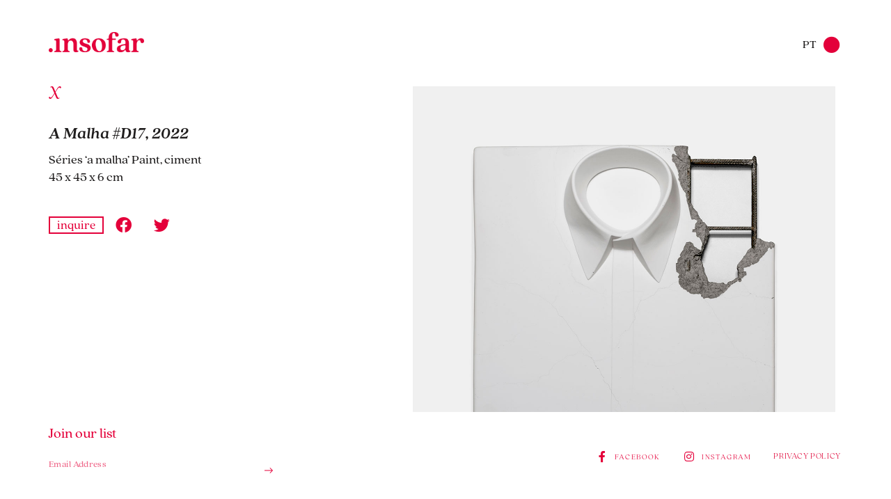

--- FILE ---
content_type: text/html; charset=UTF-8
request_url: https://insofar.art/a-malha-d17-2022-en/
body_size: 13035
content:
<!doctype html>
<html lang="en-GB">
<head>
	<meta charset="UTF-8">
	<meta name="viewport" content="width=device-width, initial-scale=1">
	<link rel="profile" href="https://gmpg.org/xfn/11">
	<title>A Malha #D17, 2022 &#8211; .insofar</title>
<meta name='robots' content='max-image-preview:large' />
<link rel="alternate" href="https://insofar.art/a-malha-d17-2022-pt/" hreflang="pt" />
<link rel="alternate" href="https://insofar.art/a-malha-d17-2022-en/" hreflang="en" />
<link rel="alternate" type="application/rss+xml" title=".insofar &raquo; Feed" href="https://insofar.art/feed/" />
<link rel="alternate" type="application/rss+xml" title=".insofar &raquo; Comments Feed" href="https://insofar.art/comments/feed/" />
<script>
window._wpemojiSettings = {"baseUrl":"https:\/\/s.w.org\/images\/core\/emoji\/14.0.0\/72x72\/","ext":".png","svgUrl":"https:\/\/s.w.org\/images\/core\/emoji\/14.0.0\/svg\/","svgExt":".svg","source":{"concatemoji":"https:\/\/insofar.art\/wp-includes\/js\/wp-emoji-release.min.js?ver=6.4.7"}};
/*! This file is auto-generated */
!function(i,n){var o,s,e;function c(e){try{var t={supportTests:e,timestamp:(new Date).valueOf()};sessionStorage.setItem(o,JSON.stringify(t))}catch(e){}}function p(e,t,n){e.clearRect(0,0,e.canvas.width,e.canvas.height),e.fillText(t,0,0);var t=new Uint32Array(e.getImageData(0,0,e.canvas.width,e.canvas.height).data),r=(e.clearRect(0,0,e.canvas.width,e.canvas.height),e.fillText(n,0,0),new Uint32Array(e.getImageData(0,0,e.canvas.width,e.canvas.height).data));return t.every(function(e,t){return e===r[t]})}function u(e,t,n){switch(t){case"flag":return n(e,"\ud83c\udff3\ufe0f\u200d\u26a7\ufe0f","\ud83c\udff3\ufe0f\u200b\u26a7\ufe0f")?!1:!n(e,"\ud83c\uddfa\ud83c\uddf3","\ud83c\uddfa\u200b\ud83c\uddf3")&&!n(e,"\ud83c\udff4\udb40\udc67\udb40\udc62\udb40\udc65\udb40\udc6e\udb40\udc67\udb40\udc7f","\ud83c\udff4\u200b\udb40\udc67\u200b\udb40\udc62\u200b\udb40\udc65\u200b\udb40\udc6e\u200b\udb40\udc67\u200b\udb40\udc7f");case"emoji":return!n(e,"\ud83e\udef1\ud83c\udffb\u200d\ud83e\udef2\ud83c\udfff","\ud83e\udef1\ud83c\udffb\u200b\ud83e\udef2\ud83c\udfff")}return!1}function f(e,t,n){var r="undefined"!=typeof WorkerGlobalScope&&self instanceof WorkerGlobalScope?new OffscreenCanvas(300,150):i.createElement("canvas"),a=r.getContext("2d",{willReadFrequently:!0}),o=(a.textBaseline="top",a.font="600 32px Arial",{});return e.forEach(function(e){o[e]=t(a,e,n)}),o}function t(e){var t=i.createElement("script");t.src=e,t.defer=!0,i.head.appendChild(t)}"undefined"!=typeof Promise&&(o="wpEmojiSettingsSupports",s=["flag","emoji"],n.supports={everything:!0,everythingExceptFlag:!0},e=new Promise(function(e){i.addEventListener("DOMContentLoaded",e,{once:!0})}),new Promise(function(t){var n=function(){try{var e=JSON.parse(sessionStorage.getItem(o));if("object"==typeof e&&"number"==typeof e.timestamp&&(new Date).valueOf()<e.timestamp+604800&&"object"==typeof e.supportTests)return e.supportTests}catch(e){}return null}();if(!n){if("undefined"!=typeof Worker&&"undefined"!=typeof OffscreenCanvas&&"undefined"!=typeof URL&&URL.createObjectURL&&"undefined"!=typeof Blob)try{var e="postMessage("+f.toString()+"("+[JSON.stringify(s),u.toString(),p.toString()].join(",")+"));",r=new Blob([e],{type:"text/javascript"}),a=new Worker(URL.createObjectURL(r),{name:"wpTestEmojiSupports"});return void(a.onmessage=function(e){c(n=e.data),a.terminate(),t(n)})}catch(e){}c(n=f(s,u,p))}t(n)}).then(function(e){for(var t in e)n.supports[t]=e[t],n.supports.everything=n.supports.everything&&n.supports[t],"flag"!==t&&(n.supports.everythingExceptFlag=n.supports.everythingExceptFlag&&n.supports[t]);n.supports.everythingExceptFlag=n.supports.everythingExceptFlag&&!n.supports.flag,n.DOMReady=!1,n.readyCallback=function(){n.DOMReady=!0}}).then(function(){return e}).then(function(){var e;n.supports.everything||(n.readyCallback(),(e=n.source||{}).concatemoji?t(e.concatemoji):e.wpemoji&&e.twemoji&&(t(e.twemoji),t(e.wpemoji)))}))}((window,document),window._wpemojiSettings);
</script>
<link rel='stylesheet' id='bdt-uikit-css' href='https://insofar.art/wp-content/plugins/bdthemes-element-pack-lite/assets/css/bdt-uikit.css?ver=3.13.1' media='all' />
<link rel='stylesheet' id='ep-helper-css' href='https://insofar.art/wp-content/plugins/bdthemes-element-pack-lite/assets/css/ep-helper.css?ver=5.0.1' media='all' />
<style id='wp-emoji-styles-inline-css'>

	img.wp-smiley, img.emoji {
		display: inline !important;
		border: none !important;
		box-shadow: none !important;
		height: 1em !important;
		width: 1em !important;
		margin: 0 0.07em !important;
		vertical-align: -0.1em !important;
		background: none !important;
		padding: 0 !important;
	}
</style>
<link rel='stylesheet' id='wp-block-library-css' href='https://insofar.art/wp-includes/css/dist/block-library/style.min.css?ver=6.4.7' media='all' />
<style id='classic-theme-styles-inline-css'>
/*! This file is auto-generated */
.wp-block-button__link{color:#fff;background-color:#32373c;border-radius:9999px;box-shadow:none;text-decoration:none;padding:calc(.667em + 2px) calc(1.333em + 2px);font-size:1.125em}.wp-block-file__button{background:#32373c;color:#fff;text-decoration:none}
</style>
<style id='global-styles-inline-css'>
body{--wp--preset--color--black: #000000;--wp--preset--color--cyan-bluish-gray: #abb8c3;--wp--preset--color--white: #ffffff;--wp--preset--color--pale-pink: #f78da7;--wp--preset--color--vivid-red: #cf2e2e;--wp--preset--color--luminous-vivid-orange: #ff6900;--wp--preset--color--luminous-vivid-amber: #fcb900;--wp--preset--color--light-green-cyan: #7bdcb5;--wp--preset--color--vivid-green-cyan: #00d084;--wp--preset--color--pale-cyan-blue: #8ed1fc;--wp--preset--color--vivid-cyan-blue: #0693e3;--wp--preset--color--vivid-purple: #9b51e0;--wp--preset--gradient--vivid-cyan-blue-to-vivid-purple: linear-gradient(135deg,rgba(6,147,227,1) 0%,rgb(155,81,224) 100%);--wp--preset--gradient--light-green-cyan-to-vivid-green-cyan: linear-gradient(135deg,rgb(122,220,180) 0%,rgb(0,208,130) 100%);--wp--preset--gradient--luminous-vivid-amber-to-luminous-vivid-orange: linear-gradient(135deg,rgba(252,185,0,1) 0%,rgba(255,105,0,1) 100%);--wp--preset--gradient--luminous-vivid-orange-to-vivid-red: linear-gradient(135deg,rgba(255,105,0,1) 0%,rgb(207,46,46) 100%);--wp--preset--gradient--very-light-gray-to-cyan-bluish-gray: linear-gradient(135deg,rgb(238,238,238) 0%,rgb(169,184,195) 100%);--wp--preset--gradient--cool-to-warm-spectrum: linear-gradient(135deg,rgb(74,234,220) 0%,rgb(151,120,209) 20%,rgb(207,42,186) 40%,rgb(238,44,130) 60%,rgb(251,105,98) 80%,rgb(254,248,76) 100%);--wp--preset--gradient--blush-light-purple: linear-gradient(135deg,rgb(255,206,236) 0%,rgb(152,150,240) 100%);--wp--preset--gradient--blush-bordeaux: linear-gradient(135deg,rgb(254,205,165) 0%,rgb(254,45,45) 50%,rgb(107,0,62) 100%);--wp--preset--gradient--luminous-dusk: linear-gradient(135deg,rgb(255,203,112) 0%,rgb(199,81,192) 50%,rgb(65,88,208) 100%);--wp--preset--gradient--pale-ocean: linear-gradient(135deg,rgb(255,245,203) 0%,rgb(182,227,212) 50%,rgb(51,167,181) 100%);--wp--preset--gradient--electric-grass: linear-gradient(135deg,rgb(202,248,128) 0%,rgb(113,206,126) 100%);--wp--preset--gradient--midnight: linear-gradient(135deg,rgb(2,3,129) 0%,rgb(40,116,252) 100%);--wp--preset--font-size--small: 13px;--wp--preset--font-size--medium: 20px;--wp--preset--font-size--large: 36px;--wp--preset--font-size--x-large: 42px;--wp--preset--spacing--20: 0.44rem;--wp--preset--spacing--30: 0.67rem;--wp--preset--spacing--40: 1rem;--wp--preset--spacing--50: 1.5rem;--wp--preset--spacing--60: 2.25rem;--wp--preset--spacing--70: 3.38rem;--wp--preset--spacing--80: 5.06rem;--wp--preset--shadow--natural: 6px 6px 9px rgba(0, 0, 0, 0.2);--wp--preset--shadow--deep: 12px 12px 50px rgba(0, 0, 0, 0.4);--wp--preset--shadow--sharp: 6px 6px 0px rgba(0, 0, 0, 0.2);--wp--preset--shadow--outlined: 6px 6px 0px -3px rgba(255, 255, 255, 1), 6px 6px rgba(0, 0, 0, 1);--wp--preset--shadow--crisp: 6px 6px 0px rgba(0, 0, 0, 1);}:where(.is-layout-flex){gap: 0.5em;}:where(.is-layout-grid){gap: 0.5em;}body .is-layout-flow > .alignleft{float: left;margin-inline-start: 0;margin-inline-end: 2em;}body .is-layout-flow > .alignright{float: right;margin-inline-start: 2em;margin-inline-end: 0;}body .is-layout-flow > .aligncenter{margin-left: auto !important;margin-right: auto !important;}body .is-layout-constrained > .alignleft{float: left;margin-inline-start: 0;margin-inline-end: 2em;}body .is-layout-constrained > .alignright{float: right;margin-inline-start: 2em;margin-inline-end: 0;}body .is-layout-constrained > .aligncenter{margin-left: auto !important;margin-right: auto !important;}body .is-layout-constrained > :where(:not(.alignleft):not(.alignright):not(.alignfull)){max-width: var(--wp--style--global--content-size);margin-left: auto !important;margin-right: auto !important;}body .is-layout-constrained > .alignwide{max-width: var(--wp--style--global--wide-size);}body .is-layout-flex{display: flex;}body .is-layout-flex{flex-wrap: wrap;align-items: center;}body .is-layout-flex > *{margin: 0;}body .is-layout-grid{display: grid;}body .is-layout-grid > *{margin: 0;}:where(.wp-block-columns.is-layout-flex){gap: 2em;}:where(.wp-block-columns.is-layout-grid){gap: 2em;}:where(.wp-block-post-template.is-layout-flex){gap: 1.25em;}:where(.wp-block-post-template.is-layout-grid){gap: 1.25em;}.has-black-color{color: var(--wp--preset--color--black) !important;}.has-cyan-bluish-gray-color{color: var(--wp--preset--color--cyan-bluish-gray) !important;}.has-white-color{color: var(--wp--preset--color--white) !important;}.has-pale-pink-color{color: var(--wp--preset--color--pale-pink) !important;}.has-vivid-red-color{color: var(--wp--preset--color--vivid-red) !important;}.has-luminous-vivid-orange-color{color: var(--wp--preset--color--luminous-vivid-orange) !important;}.has-luminous-vivid-amber-color{color: var(--wp--preset--color--luminous-vivid-amber) !important;}.has-light-green-cyan-color{color: var(--wp--preset--color--light-green-cyan) !important;}.has-vivid-green-cyan-color{color: var(--wp--preset--color--vivid-green-cyan) !important;}.has-pale-cyan-blue-color{color: var(--wp--preset--color--pale-cyan-blue) !important;}.has-vivid-cyan-blue-color{color: var(--wp--preset--color--vivid-cyan-blue) !important;}.has-vivid-purple-color{color: var(--wp--preset--color--vivid-purple) !important;}.has-black-background-color{background-color: var(--wp--preset--color--black) !important;}.has-cyan-bluish-gray-background-color{background-color: var(--wp--preset--color--cyan-bluish-gray) !important;}.has-white-background-color{background-color: var(--wp--preset--color--white) !important;}.has-pale-pink-background-color{background-color: var(--wp--preset--color--pale-pink) !important;}.has-vivid-red-background-color{background-color: var(--wp--preset--color--vivid-red) !important;}.has-luminous-vivid-orange-background-color{background-color: var(--wp--preset--color--luminous-vivid-orange) !important;}.has-luminous-vivid-amber-background-color{background-color: var(--wp--preset--color--luminous-vivid-amber) !important;}.has-light-green-cyan-background-color{background-color: var(--wp--preset--color--light-green-cyan) !important;}.has-vivid-green-cyan-background-color{background-color: var(--wp--preset--color--vivid-green-cyan) !important;}.has-pale-cyan-blue-background-color{background-color: var(--wp--preset--color--pale-cyan-blue) !important;}.has-vivid-cyan-blue-background-color{background-color: var(--wp--preset--color--vivid-cyan-blue) !important;}.has-vivid-purple-background-color{background-color: var(--wp--preset--color--vivid-purple) !important;}.has-black-border-color{border-color: var(--wp--preset--color--black) !important;}.has-cyan-bluish-gray-border-color{border-color: var(--wp--preset--color--cyan-bluish-gray) !important;}.has-white-border-color{border-color: var(--wp--preset--color--white) !important;}.has-pale-pink-border-color{border-color: var(--wp--preset--color--pale-pink) !important;}.has-vivid-red-border-color{border-color: var(--wp--preset--color--vivid-red) !important;}.has-luminous-vivid-orange-border-color{border-color: var(--wp--preset--color--luminous-vivid-orange) !important;}.has-luminous-vivid-amber-border-color{border-color: var(--wp--preset--color--luminous-vivid-amber) !important;}.has-light-green-cyan-border-color{border-color: var(--wp--preset--color--light-green-cyan) !important;}.has-vivid-green-cyan-border-color{border-color: var(--wp--preset--color--vivid-green-cyan) !important;}.has-pale-cyan-blue-border-color{border-color: var(--wp--preset--color--pale-cyan-blue) !important;}.has-vivid-cyan-blue-border-color{border-color: var(--wp--preset--color--vivid-cyan-blue) !important;}.has-vivid-purple-border-color{border-color: var(--wp--preset--color--vivid-purple) !important;}.has-vivid-cyan-blue-to-vivid-purple-gradient-background{background: var(--wp--preset--gradient--vivid-cyan-blue-to-vivid-purple) !important;}.has-light-green-cyan-to-vivid-green-cyan-gradient-background{background: var(--wp--preset--gradient--light-green-cyan-to-vivid-green-cyan) !important;}.has-luminous-vivid-amber-to-luminous-vivid-orange-gradient-background{background: var(--wp--preset--gradient--luminous-vivid-amber-to-luminous-vivid-orange) !important;}.has-luminous-vivid-orange-to-vivid-red-gradient-background{background: var(--wp--preset--gradient--luminous-vivid-orange-to-vivid-red) !important;}.has-very-light-gray-to-cyan-bluish-gray-gradient-background{background: var(--wp--preset--gradient--very-light-gray-to-cyan-bluish-gray) !important;}.has-cool-to-warm-spectrum-gradient-background{background: var(--wp--preset--gradient--cool-to-warm-spectrum) !important;}.has-blush-light-purple-gradient-background{background: var(--wp--preset--gradient--blush-light-purple) !important;}.has-blush-bordeaux-gradient-background{background: var(--wp--preset--gradient--blush-bordeaux) !important;}.has-luminous-dusk-gradient-background{background: var(--wp--preset--gradient--luminous-dusk) !important;}.has-pale-ocean-gradient-background{background: var(--wp--preset--gradient--pale-ocean) !important;}.has-electric-grass-gradient-background{background: var(--wp--preset--gradient--electric-grass) !important;}.has-midnight-gradient-background{background: var(--wp--preset--gradient--midnight) !important;}.has-small-font-size{font-size: var(--wp--preset--font-size--small) !important;}.has-medium-font-size{font-size: var(--wp--preset--font-size--medium) !important;}.has-large-font-size{font-size: var(--wp--preset--font-size--large) !important;}.has-x-large-font-size{font-size: var(--wp--preset--font-size--x-large) !important;}
.wp-block-navigation a:where(:not(.wp-element-button)){color: inherit;}
:where(.wp-block-post-template.is-layout-flex){gap: 1.25em;}:where(.wp-block-post-template.is-layout-grid){gap: 1.25em;}
:where(.wp-block-columns.is-layout-flex){gap: 2em;}:where(.wp-block-columns.is-layout-grid){gap: 2em;}
.wp-block-pullquote{font-size: 1.5em;line-height: 1.6;}
</style>
<link rel='stylesheet' id='contact-form-7-css' href='https://insofar.art/wp-content/plugins/contact-form-7/includes/css/styles.css?ver=5.8.4' media='all' />
<link rel='stylesheet' id='hello-elementor-css' href='https://insofar.art/wp-content/themes/hello-elementor/style.min.css?ver=2.9.0' media='all' />
<link rel='stylesheet' id='hello-elementor-theme-style-css' href='https://insofar.art/wp-content/themes/hello-elementor/theme.min.css?ver=2.9.0' media='all' />
<link rel='stylesheet' id='elementor-icons-css' href='https://insofar.art/wp-content/plugins/elementor/assets/lib/eicons/css/elementor-icons.min.css?ver=5.25.0' media='all' />
<link rel='stylesheet' id='elementor-frontend-css' href='https://insofar.art/wp-content/plugins/elementor/assets/css/frontend.min.css?ver=3.18.0' media='all' />
<link rel='stylesheet' id='swiper-css' href='https://insofar.art/wp-content/plugins/elementor/assets/lib/swiper/css/swiper.min.css?ver=5.3.6' media='all' />
<link rel='stylesheet' id='elementor-post-8-css' href='https://insofar.art/wp-content/uploads/elementor/css/post-8.css?ver=1701779981' media='all' />
<link rel='stylesheet' id='elementor-pro-css' href='https://insofar.art/wp-content/plugins/elementor-pro/assets/css/frontend.min.css?ver=3.18.0' media='all' />
<link rel='stylesheet' id='elementor-global-css' href='https://insofar.art/wp-content/uploads/elementor/css/global.css?ver=1701779982' media='all' />
<link rel='stylesheet' id='elementor-post-38-css' href='https://insofar.art/wp-content/uploads/elementor/css/post-38.css?ver=1701791647' media='all' />
<link rel='stylesheet' id='elementor-post-5092-css' href='https://insofar.art/wp-content/uploads/elementor/css/post-5092.css?ver=1701779982' media='all' />
<link rel='stylesheet' id='elementor-post-2308-css' href='https://insofar.art/wp-content/uploads/elementor/css/post-2308.css?ver=1701781665' media='all' />
<link rel='stylesheet' id='elementor-post-12247-css' href='https://insofar.art/wp-content/uploads/elementor/css/post-12247.css?ver=1701788761' media='all' />
<link rel='stylesheet' id='elementor-post-1230-css' href='https://insofar.art/wp-content/uploads/elementor/css/post-1230.css?ver=1701779982' media='all' />
<link rel='stylesheet' id='elementor-post-41-css' href='https://insofar.art/wp-content/uploads/elementor/css/post-41.css?ver=1701779982' media='all' />
<link rel='stylesheet' id='google-fonts-1-css' href='https://fonts.googleapis.com/css?family=Roboto+Slab%3A100%2C100italic%2C200%2C200italic%2C300%2C300italic%2C400%2C400italic%2C500%2C500italic%2C600%2C600italic%2C700%2C700italic%2C800%2C800italic%2C900%2C900italic%7CRubik%3A100%2C100italic%2C200%2C200italic%2C300%2C300italic%2C400%2C400italic%2C500%2C500italic%2C600%2C600italic%2C700%2C700italic%2C800%2C800italic%2C900%2C900italic&#038;display=auto&#038;ver=6.4.7' media='all' />
<link rel='stylesheet' id='elementor-icons-shared-0-css' href='https://insofar.art/wp-content/plugins/elementor/assets/lib/font-awesome/css/fontawesome.min.css?ver=5.15.3' media='all' />
<link rel='stylesheet' id='elementor-icons-fa-solid-css' href='https://insofar.art/wp-content/plugins/elementor/assets/lib/font-awesome/css/solid.min.css?ver=5.15.3' media='all' />
<link rel='stylesheet' id='elementor-icons-fa-brands-css' href='https://insofar.art/wp-content/plugins/elementor/assets/lib/font-awesome/css/brands.min.css?ver=5.15.3' media='all' />
<link rel="preconnect" href="https://fonts.gstatic.com/" crossorigin><link rel="https://api.w.org/" href="https://insofar.art/wp-json/" /><link rel="alternate" type="application/json" href="https://insofar.art/wp-json/wp/v2/posts/16189" /><link rel="EditURI" type="application/rsd+xml" title="RSD" href="https://insofar.art/xmlrpc.php?rsd" />
<meta name="generator" content="WordPress 6.4.7" />
<link rel="canonical" href="https://insofar.art/a-malha-d17-2022-en/" />
<link rel='shortlink' href='https://insofar.art/?p=16189' />
<link rel="alternate" type="application/json+oembed" href="https://insofar.art/wp-json/oembed/1.0/embed?url=https%3A%2F%2Finsofar.art%2Fa-malha-d17-2022-en%2F" />
<link rel="alternate" type="text/xml+oembed" href="https://insofar.art/wp-json/oembed/1.0/embed?url=https%3A%2F%2Finsofar.art%2Fa-malha-d17-2022-en%2F&#038;format=xml" />
<meta name="generator" content="Elementor 3.18.0; features: e_dom_optimization, e_optimized_assets_loading, additional_custom_breakpoints, block_editor_assets_optimize, e_image_loading_optimization; settings: css_print_method-external, google_font-enabled, font_display-auto">
<link rel="icon" href="https://insofar.art/wp-content/uploads/2021/06/cropped-favicon-insofar-32x32.png" sizes="32x32" />
<link rel="icon" href="https://insofar.art/wp-content/uploads/2021/06/cropped-favicon-insofar-192x192.png" sizes="192x192" />
<link rel="apple-touch-icon" href="https://insofar.art/wp-content/uploads/2021/06/cropped-favicon-insofar-180x180.png" />
<meta name="msapplication-TileImage" content="https://insofar.art/wp-content/uploads/2021/06/cropped-favicon-insofar-270x270.png" />
		<style id="wp-custom-css">
			
.elementor-element  ul {
	margin-left: 5px !important;
}

.elementor-widget-button .elementor-button {
    font-family: "Quincy-CF", Quincy-CF;
    font-size: 22px;
    font-weight: normal;
    text-decoration: none;
    line-height: 0.1em;
    fill: #E4003A;
    color: #E4003A;
    background-color: #24272500;
    border-radius: 0px 0px 0px 0px;
    padding: 0px 0px 0px 0px;
}

.elementor-7543 .elementor-element.elementor-element-41a11bf >
.elementor-background-overlay {
	background-position-x: 180px;
	background-position-y: 15px;
}

a {
  color: #e11041;
}

.elementor-column-gap-default > .elementor-column > .elementor-element-populated {
  padding: 0px;
}
.elementor-column-gap-narrow > .elementor-column > .elementor-element-populated {
  padding: 0px;
}


/* Land, Air, Ocean by P, 2021 */
.elementor-10200 .elementor-element.elementor-element-41f160fe .elementor-main-swiper .elementor-carousel-image {
  background-size: cover;
}


/* series-vinte-e-cinco-palavras-ou-menos-2021 */
.elementor-10288 .elementor-element.elementor-element-41f160fe .elementor-main-swiper .elementor-carousel-image {
  background-size: cover;
}

.elementor-nav-menu--main.elementor-nav-menu__container.elementor-nav-menu--layout-horizontal {
	justify-content: flex-end;
	display: block !important;
}

.elementor-nav-menu--main .elementor-nav-menu a, .elementor-nav-menu--main .elementor-nav-menu a.highlighted, .elementor-nav-menu--main .elementor-nav-menu a:focus, .elementor-nav-menu--main .elementor-nav-menu a:hover {
	padding: 13px 10px !important;
	font-size: 16px !important;
}

.elementor-38 .elementor-element.elementor-element-5014ab6.elementor-view-framed .elementor-icon, .elementor-38 .elementor-element.elementor-element-5014ab6.elementor-view-default .elementor-icon {
	margin-bottom: 5px;
}

.elementor-menu-toggle {
	display: none;
}

.bdt-show-hide-container .bdt-show-hide .bdt-show-hide-item:not(.bdt-open) .bdt-toggle-open {
  display: inline-block;
  z-index: 0;
}		</style>
		</head>
<body class="post-template-default single single-post postid-16189 single-format-standard wp-custom-logo elementor-default elementor-template-full-width elementor-kit-8 elementor-page-2308">


<a class="skip-link screen-reader-text" href="#content">Skip to content</a>

		<div data-elementor-type="header" data-elementor-id="38" class="elementor elementor-38 elementor-location-header" data-elementor-post-type="elementor_library">
								<section class="elementor-section elementor-top-section elementor-element elementor-element-dde60ac elementor-section-boxed elementor-section-height-default elementor-section-height-default" data-id="dde60ac" data-element_type="section" data-settings="{&quot;background_background&quot;:&quot;classic&quot;,&quot;sticky&quot;:&quot;top&quot;,&quot;sticky_on&quot;:[&quot;desktop&quot;,&quot;tablet&quot;,&quot;mobile&quot;],&quot;sticky_offset&quot;:0,&quot;sticky_effects_offset&quot;:0}">
						<div class="elementor-container elementor-column-gap-default">
					<div class="elementor-column elementor-col-33 elementor-top-column elementor-element elementor-element-fc8a471" data-id="fc8a471" data-element_type="column" data-settings="{&quot;background_background&quot;:&quot;classic&quot;}">
			<div class="elementor-widget-wrap elementor-element-populated">
								<div class="elementor-element elementor-element-8ccadaa elementor-widget elementor-widget-theme-site-logo elementor-widget-image" data-id="8ccadaa" data-element_type="widget" data-widget_type="theme-site-logo.default">
				<div class="elementor-widget-container">
											<a href="https://insofar.art">
			<img width="1821" height="374" src="https://insofar.art/wp-content/uploads/2021/03/logo2.png" class="attachment-full size-full wp-image-22" alt="insofar" srcset="https://insofar.art/wp-content/uploads/2021/03/logo2.png 1821w, https://insofar.art/wp-content/uploads/2021/03/logo2-300x62.png 300w, https://insofar.art/wp-content/uploads/2021/03/logo2-768x158.png 768w, https://insofar.art/wp-content/uploads/2021/03/logo2-1024x210.png 1024w, https://insofar.art/wp-content/uploads/2021/03/logo2-1536x315.png 1536w, https://insofar.art/wp-content/uploads/2021/03/logo2-1200x246.png 1200w" sizes="(max-width: 1821px) 100vw, 1821px" />				</a>
											</div>
				</div>
					</div>
		</div>
				<div class="elementor-column elementor-col-33 elementor-top-column elementor-element elementor-element-249d280" data-id="249d280" data-element_type="column">
			<div class="elementor-widget-wrap elementor-element-populated">
								<div class="elementor-element elementor-element-22898c4 elementor-nav-menu__align-right elementor-widget__width-initial elementor-nav-menu--dropdown-tablet elementor-nav-menu__text-align-aside elementor-nav-menu--toggle elementor-nav-menu--burger elementor-widget elementor-widget-nav-menu" data-id="22898c4" data-element_type="widget" data-settings="{&quot;layout&quot;:&quot;horizontal&quot;,&quot;submenu_icon&quot;:{&quot;value&quot;:&quot;&lt;i class=\&quot;fas fa-caret-down\&quot;&gt;&lt;\/i&gt;&quot;,&quot;library&quot;:&quot;fa-solid&quot;},&quot;toggle&quot;:&quot;burger&quot;}" data-widget_type="nav-menu.default">
				<div class="elementor-widget-container">
						<nav class="elementor-nav-menu--main elementor-nav-menu__container elementor-nav-menu--layout-horizontal e--pointer-none">
				<ul id="menu-1-22898c4" class="elementor-nav-menu"><li class="lang-item lang-item-34 lang-item-pt lang-item-first menu-item menu-item-type-custom menu-item-object-custom menu-item-20305-pt"><a href="https://insofar.art/a-malha-d17-2022-pt/" hreflang="pt-PT" lang="pt-PT" class="elementor-item">PT</a></li>
</ul>			</nav>
					<div class="elementor-menu-toggle" role="button" tabindex="0" aria-label="Menu Toggle" aria-expanded="false">
			<i aria-hidden="true" role="presentation" class="elementor-menu-toggle__icon--open eicon-menu-bar"></i><i aria-hidden="true" role="presentation" class="elementor-menu-toggle__icon--close eicon-close"></i>			<span class="elementor-screen-only">Menu</span>
		</div>
					<nav class="elementor-nav-menu--dropdown elementor-nav-menu__container" aria-hidden="true">
				<ul id="menu-2-22898c4" class="elementor-nav-menu"><li class="lang-item lang-item-34 lang-item-pt lang-item-first menu-item menu-item-type-custom menu-item-object-custom menu-item-20305-pt"><a href="https://insofar.art/a-malha-d17-2022-pt/" hreflang="pt-PT" lang="pt-PT" class="elementor-item" tabindex="-1">PT</a></li>
</ul>			</nav>
				</div>
				</div>
					</div>
		</div>
				<div class="elementor-column elementor-col-33 elementor-top-column elementor-element elementor-element-967b8b1" data-id="967b8b1" data-element_type="column">
			<div class="elementor-widget-wrap elementor-element-populated">
								<div class="elementor-element elementor-element-5014ab6 elementor-widget__width-initial elementor-view-default elementor-widget elementor-widget-icon" data-id="5014ab6" data-element_type="widget" data-widget_type="icon.default">
				<div class="elementor-widget-container">
					<div class="elementor-icon-wrapper">
			<a class="elementor-icon" href="#elementor-action%3Aaction%3Dpopup%3Aopen%26settings%3DeyJpZCI6IjQxIiwidG9nZ2xlIjp0cnVlfQ%3D%3D">
			<i aria-hidden="true" class="fas fa-circle"></i>			</a>
		</div>
				</div>
				</div>
					</div>
		</div>
							</div>
		</section>
						</div>
				<div data-elementor-type="single-post" data-elementor-id="2308" class="elementor elementor-2308 elementor-location-single post-16189 post type-post status-publish format-standard has-post-thumbnail hentry category-uncategorized tag-photo_horizontal" data-elementor-post-type="elementor_library">
								<section class="elementor-section elementor-top-section elementor-element elementor-element-78f997c2 elementor-hidden-desktop elementor-hidden-tablet elementor-section-boxed elementor-section-height-default elementor-section-height-default" data-id="78f997c2" data-element_type="section" data-settings="{&quot;animation_mobile&quot;:&quot;none&quot;}">
						<div class="elementor-container elementor-column-gap-default">
					<div class="elementor-column elementor-col-100 elementor-top-column elementor-element elementor-element-62d2c2de" data-id="62d2c2de" data-element_type="column">
			<div class="elementor-widget-wrap elementor-element-populated">
								<div class="elementor-element elementor-element-53e8d4fd elementor-hidden-desktop elementor-view-default elementor-widget elementor-widget-icon" data-id="53e8d4fd" data-element_type="widget" data-widget_type="icon.default">
				<div class="elementor-widget-container">
					<div class="elementor-icon-wrapper">
			<a class="elementor-icon" href="https://insofar.art/a-malha/">
			<svg xmlns="http://www.w3.org/2000/svg" id="Layer_1" data-name="Layer 1" width="62.79" height="63.89" viewBox="0 0 62.79 63.89"><path d="M63.39,5.86a3.7,3.7,0,0,1-4,3.74c-3.32,0-3.18-3.74-5.81-3.74-2.07,0-6.49,4.29-16,19.36L34.9,29.51l7.2,17.15c3.73,8.57,4.7,16.18,14.1,11.48l-.41,1.94C51.64,63.53,48.18,64,46.25,64c-6.51,0-7.61-5.12-11.07-13.28L29.79,38,23,49.15C17.34,58.14,13.47,64,7.38,64A6.7,6.7,0,0,1,.61,57.59a3.78,3.78,0,0,1,4-3.74c3.31,0,3.18,4.15,5.8,4.15,1.94,0,6.5-4.15,16-19.22l2.21-3.6L21.21,17.34C17.48,8.77,16.51,1.16,7.1,5.86l.42-2.08C11.67.47,15.13.05,17.06.05c6.5,0,7.61,5.12,11.07,13.28L33.8,26.74,41,14.85c5.53-9,9.54-14.8,15.63-14.8C60.77.05,63.39,3,63.39,5.86Z" transform="translate(-0.61 -0.05)"></path></svg>			</a>
		</div>
				</div>
				</div>
				<div class="elementor-element elementor-element-1279e343 elementor-widget elementor-widget-image" data-id="1279e343" data-element_type="widget" data-widget_type="image.default">
				<div class="elementor-widget-container">
															<img fetchpriority="high" width="800" height="800" src="https://insofar.art/wp-content/uploads/2022/06/A-MALHA_D17-1024x1024.jpg" class="attachment-large size-large wp-image-14910" alt="A MALHA D17" srcset="https://insofar.art/wp-content/uploads/2022/06/A-MALHA_D17-1024x1024.jpg 1024w, https://insofar.art/wp-content/uploads/2022/06/A-MALHA_D17-100x100.jpg 100w, https://insofar.art/wp-content/uploads/2022/06/A-MALHA_D17-300x300.jpg 300w, https://insofar.art/wp-content/uploads/2022/06/A-MALHA_D17-768x768.jpg 768w, https://insofar.art/wp-content/uploads/2022/06/A-MALHA_D17.jpg 1200w" sizes="(max-width: 800px) 100vw, 800px" />															</div>
				</div>
					</div>
		</div>
							</div>
		</section>
				<section class="elementor-section elementor-top-section elementor-element elementor-element-5e2723ae elementor-section-boxed elementor-section-height-default elementor-section-height-default" data-id="5e2723ae" data-element_type="section">
						<div class="elementor-container elementor-column-gap-default">
					<div class="elementor-column elementor-col-50 elementor-top-column elementor-element elementor-element-34bea343 animated-slow elementor-invisible" data-id="34bea343" data-element_type="column" data-settings="{&quot;animation&quot;:&quot;fadeIn&quot;,&quot;animation_delay&quot;:0}">
			<div class="elementor-widget-wrap elementor-element-populated">
								<div class="elementor-element elementor-element-fed1749 elementor-hidden-phone elementor-view-default elementor-widget elementor-widget-icon" data-id="fed1749" data-element_type="widget" data-widget_type="icon.default">
				<div class="elementor-widget-container">
					<div class="elementor-icon-wrapper">
			<a class="elementor-icon" href="https://insofar.art/a-malha/">
			<svg xmlns="http://www.w3.org/2000/svg" id="Layer_1" data-name="Layer 1" width="62.79" height="63.89" viewBox="0 0 62.79 63.89"><path d="M63.39,5.86a3.7,3.7,0,0,1-4,3.74c-3.32,0-3.18-3.74-5.81-3.74-2.07,0-6.49,4.29-16,19.36L34.9,29.51l7.2,17.15c3.73,8.57,4.7,16.18,14.1,11.48l-.41,1.94C51.64,63.53,48.18,64,46.25,64c-6.51,0-7.61-5.12-11.07-13.28L29.79,38,23,49.15C17.34,58.14,13.47,64,7.38,64A6.7,6.7,0,0,1,.61,57.59a3.78,3.78,0,0,1,4-3.74c3.31,0,3.18,4.15,5.8,4.15,1.94,0,6.5-4.15,16-19.22l2.21-3.6L21.21,17.34C17.48,8.77,16.51,1.16,7.1,5.86l.42-2.08C11.67.47,15.13.05,17.06.05c6.5,0,7.61,5.12,11.07,13.28L33.8,26.74,41,14.85c5.53-9,9.54-14.8,15.63-14.8C60.77.05,63.39,3,63.39,5.86Z" transform="translate(-0.61 -0.05)"></path></svg>			</a>
		</div>
				</div>
				</div>
				<div class="elementor-element elementor-element-ef6a328 elementor-widget elementor-widget-heading" data-id="ef6a328" data-element_type="widget" data-widget_type="heading.default">
				<div class="elementor-widget-container">
			<h2 class="elementor-heading-title elementor-size-default">A Malha #D17, 2022</h2>		</div>
				</div>
				<div class="elementor-element elementor-element-1eb44f2 elementor-widget elementor-widget-text-editor" data-id="1eb44f2" data-element_type="widget" data-widget_type="text-editor.default">
				<div class="elementor-widget-container">
							Séries &#8216;a malha&#8217; Paint, ciment 						</div>
				</div>
				<div class="elementor-element elementor-element-a434e94 elementor-widget elementor-widget-text-editor" data-id="a434e94" data-element_type="widget" data-widget_type="text-editor.default">
				<div class="elementor-widget-container">
							45 x 45 x 6 cm 						</div>
				</div>
				<div class="elementor-element elementor-element-757752f elementor-widget elementor-widget-text-editor" data-id="757752f" data-element_type="widget" data-widget_type="text-editor.default">
				<div class="elementor-widget-container">
													</div>
				</div>
				<section class="elementor-section elementor-inner-section elementor-element elementor-element-75171a73 elementor-section-boxed elementor-section-height-default elementor-section-height-default" data-id="75171a73" data-element_type="section">
						<div class="elementor-container elementor-column-gap-default">
					<div class="elementor-column elementor-col-50 elementor-inner-column elementor-element elementor-element-10607e48" data-id="10607e48" data-element_type="column">
			<div class="elementor-widget-wrap elementor-element-populated">
								<div class="elementor-element elementor-element-3ff1ec17 elementor-widget elementor-widget-button" data-id="3ff1ec17" data-element_type="widget" data-widget_type="button.default">
				<div class="elementor-widget-container">
					<div class="elementor-button-wrapper">
			<a class="elementor-button elementor-button-link elementor-size-sm" href="#elementor-action%3Aaction%3Dpopup%3Aopen%26settings%3DeyJpZCI6IjEyMzAiLCJ0b2dnbGUiOnRydWV9">
						<span class="elementor-button-content-wrapper">
						<span class="elementor-button-text">inquire</span>
		</span>
					</a>
		</div>
				</div>
				</div>
					</div>
		</div>
				<div class="elementor-column elementor-col-50 elementor-inner-column elementor-element elementor-element-759c28f3" data-id="759c28f3" data-element_type="column">
			<div class="elementor-widget-wrap elementor-element-populated">
								<div class="elementor-element elementor-element-1aaa101 elementor-share-buttons--view-icon elementor-share-buttons--skin-minimal elementor-share-buttons--color-custom elementor-share-buttons--shape-square elementor-grid-0 elementor-widget elementor-widget-share-buttons" data-id="1aaa101" data-element_type="widget" data-widget_type="share-buttons.default">
				<div class="elementor-widget-container">
					<div class="elementor-grid">
								<div class="elementor-grid-item">
						<div
							class="elementor-share-btn elementor-share-btn_facebook"
							role="button"
							tabindex="0"
							aria-label="Share on facebook"
						>
															<span class="elementor-share-btn__icon">
								<i class="fab fa-facebook" aria-hidden="true"></i>							</span>
																				</div>
					</div>
									<div class="elementor-grid-item">
						<div
							class="elementor-share-btn elementor-share-btn_twitter"
							role="button"
							tabindex="0"
							aria-label="Share on twitter"
						>
															<span class="elementor-share-btn__icon">
								<i class="fab fa-twitter" aria-hidden="true"></i>							</span>
																				</div>
					</div>
						</div>
				</div>
				</div>
					</div>
		</div>
							</div>
		</section>
				<div class="elementor-element elementor-element-3ae52dae elementor-widget elementor-widget-text-editor" data-id="3ae52dae" data-element_type="widget" data-widget_type="text-editor.default">
				<div class="elementor-widget-container">
													</div>
				</div>
					</div>
		</div>
				<div class="elementor-column elementor-col-50 elementor-top-column elementor-element elementor-element-3e95e8cc elementor-hidden-phone animated-slow elementor-invisible" data-id="3e95e8cc" data-element_type="column" data-settings="{&quot;animation&quot;:&quot;fadeIn&quot;,&quot;animation_delay&quot;:0}">
			<div class="elementor-widget-wrap elementor-element-populated">
								<div class="elementor-element elementor-element-e6dbaf5 elementor-widget elementor-widget-bdt-image-magnifier" data-id="e6dbaf5" data-element_type="widget" data-widget_type="bdt-image-magnifier.default">
				<div class="elementor-widget-container">
			            <div data-settings="{&quot;type&quot;:&quot;inner&quot;,&quot;bigImageSrc&quot;:&quot;https:\/\/insofar.art\/wp-content\/uploads\/2022\/06\/A-MALHA_D17.jpg&quot;,&quot;smoothMove&quot;:true,&quot;preload&quot;:true,&quot;zoomSize&quot;:[480,300],&quot;offset&quot;:[0,0]}" class="bdt-image-magnifier bdt-position-relative">
                <img class="bdt-image-magnifier-image" src="https://insofar.art/wp-content/uploads/2022/06/A-MALHA_D17.jpg" alt="">
            </div>
            		</div>
				</div>
					</div>
		</div>
							</div>
		</section>
						</div>
				<div data-elementor-type="footer" data-elementor-id="5092" class="elementor elementor-5092 elementor-location-footer" data-elementor-post-type="elementor_library">
								<section class="elementor-section elementor-top-section elementor-element elementor-element-6f07a83 elementor-section-boxed elementor-section-height-default elementor-section-height-default" data-id="6f07a83" data-element_type="section" data-settings="{&quot;background_background&quot;:&quot;classic&quot;,&quot;sticky&quot;:&quot;bottom&quot;,&quot;animation_tablet&quot;:&quot;fadeIn&quot;,&quot;sticky_on&quot;:[&quot;desktop&quot;,&quot;tablet&quot;],&quot;sticky_offset&quot;:1,&quot;sticky_effects_offset&quot;:0}">
						<div class="elementor-container elementor-column-gap-default">
					<div class="elementor-column elementor-col-20 elementor-top-column elementor-element elementor-element-5065f99" data-id="5065f99" data-element_type="column">
			<div class="elementor-widget-wrap elementor-element-populated">
								<div class="elementor-element elementor-element-ef2229e elementor-widget elementor-widget-heading" data-id="ef2229e" data-element_type="widget" data-widget_type="heading.default">
				<div class="elementor-widget-container">
			<h2 class="elementor-heading-title elementor-size-default">Join our list</h2>		</div>
				</div>
				<div class="elementor-element elementor-element-d783ec6 elementor-button-align-stretch elementor-widget elementor-widget-form" data-id="d783ec6" data-element_type="widget" data-settings="{&quot;button_width&quot;:&quot;20&quot;,&quot;step_next_label&quot;:&quot;Next&quot;,&quot;step_previous_label&quot;:&quot;Previous&quot;,&quot;button_width_mobile&quot;:&quot;20&quot;,&quot;step_type&quot;:&quot;number_text&quot;,&quot;step_icon_shape&quot;:&quot;circle&quot;}" data-widget_type="form.default">
				<div class="elementor-widget-container">
					<form class="elementor-form" method="post" name="newsletter">
			<input type="hidden" name="post_id" value="5092"/>
			<input type="hidden" name="form_id" value="d783ec6"/>
			<input type="hidden" name="referer_title" value="A Malha #D17, 2022.insofar" />

							<input type="hidden" name="queried_id" value="16189"/>
			
			<div class="elementor-form-fields-wrapper elementor-labels-">
								<div class="elementor-field-type-email elementor-field-group elementor-column elementor-field-group-email_footer elementor-col-80 elementor-md-75 elementor-sm-75">
												<label for="form-field-email_footer" class="elementor-field-label elementor-screen-only">
								Email Address							</label>
														<input size="1" type="email" name="form_fields[email_footer]" id="form-field-email_footer" class="elementor-field elementor-size-md  elementor-field-textual" placeholder="Email Address">
											</div>
								<div class="elementor-field-group elementor-column elementor-field-type-submit elementor-col-20 e-form__buttons elementor-sm-20">
					<button type="submit" class="elementor-button elementor-size-md">
						<span >
															<span class="elementor-align-icon-right elementor-button-icon">
									<svg xmlns="http://www.w3.org/2000/svg" id="Layer_1" data-name="Layer 1" viewBox="0 0 300.43 193.86"><polygon points="203.5 0 187.76 15.74 257.81 85.8 0 85.8 0 108.06 257.81 108.06 187.76 178.12 203.5 193.87 300.43 96.93 203.5 0"></polygon></svg>																			<span class="elementor-screen-only">Submit</span>
																	</span>
																				</span>
					</button>
				</div>
			</div>
		</form>
				</div>
				</div>
					</div>
		</div>
				<div class="elementor-column elementor-col-20 elementor-top-column elementor-element elementor-element-af6efa6" data-id="af6efa6" data-element_type="column">
			<div class="elementor-widget-wrap elementor-element-populated">
								<div class="elementor-element elementor-element-259ab75 elementor-widget elementor-widget-text-editor" data-id="259ab75" data-element_type="widget" data-widget_type="text-editor.default">
				<div class="elementor-widget-container">
													</div>
				</div>
					</div>
		</div>
				<div class="elementor-column elementor-col-20 elementor-top-column elementor-element elementor-element-344fb02" data-id="344fb02" data-element_type="column">
			<div class="elementor-widget-wrap elementor-element-populated">
								<div class="elementor-element elementor-element-7374e89 elementor-position-left elementor-view-default elementor-mobile-position-top elementor-vertical-align-top elementor-widget elementor-widget-icon-box" data-id="7374e89" data-element_type="widget" data-widget_type="icon-box.default">
				<div class="elementor-widget-container">
					<div class="elementor-icon-box-wrapper">
						<div class="elementor-icon-box-icon">
				<a href="https://www.facebook.com/insofar.art" target="_blank" class="elementor-icon elementor-animation-" tabindex="-1">
				<i aria-hidden="true" class="fab fa-facebook-f"></i>				</a>
			</div>
						<div class="elementor-icon-box-content">
				<h3 class="elementor-icon-box-title">
					<a href="https://www.facebook.com/insofar.art" target="_blank" >
						FACEBOOK					</a>
				</h3>
							</div>
		</div>
				</div>
				</div>
					</div>
		</div>
				<div class="elementor-column elementor-col-20 elementor-top-column elementor-element elementor-element-6805de5" data-id="6805de5" data-element_type="column">
			<div class="elementor-widget-wrap elementor-element-populated">
								<div class="elementor-element elementor-element-1985c11 elementor-position-left elementor-view-default elementor-mobile-position-top elementor-vertical-align-top elementor-widget elementor-widget-icon-box" data-id="1985c11" data-element_type="widget" data-widget_type="icon-box.default">
				<div class="elementor-widget-container">
					<div class="elementor-icon-box-wrapper">
						<div class="elementor-icon-box-icon">
				<a href="https://www.instagram.com/insofar_art_gallery/" target="_blank" class="elementor-icon elementor-animation-" tabindex="-1">
				<i aria-hidden="true" class="fab fa-instagram"></i>				</a>
			</div>
						<div class="elementor-icon-box-content">
				<h3 class="elementor-icon-box-title">
					<a href="https://www.instagram.com/insofar_art_gallery/" target="_blank" >
						INSTAGRAM					</a>
				</h3>
							</div>
		</div>
				</div>
				</div>
					</div>
		</div>
				<div class="elementor-column elementor-col-20 elementor-top-column elementor-element elementor-element-d8f2f19" data-id="d8f2f19" data-element_type="column">
			<div class="elementor-widget-wrap elementor-element-populated">
								<div class="elementor-element elementor-element-8bb7365 elementor-widget elementor-widget-text-editor" data-id="8bb7365" data-element_type="widget" data-widget_type="text-editor.default">
				<div class="elementor-widget-container">
							<p><a href="https://insofar.art/privacypolicy/">Privacy Policy</a></p>						</div>
				</div>
					</div>
		</div>
							</div>
		</section>
						</div>
		
		<div data-elementor-type="popup" data-elementor-id="41" class="elementor elementor-41 elementor-location-popup" data-elementor-settings="{&quot;entrance_animation&quot;:&quot;fadeInRight&quot;,&quot;exit_animation&quot;:&quot;fadeInRight&quot;,&quot;entrance_animation_duration&quot;:{&quot;unit&quot;:&quot;px&quot;,&quot;size&quot;:1.2,&quot;sizes&quot;:[]},&quot;a11y_navigation&quot;:&quot;yes&quot;,&quot;triggers&quot;:[],&quot;timing&quot;:[]}" data-elementor-post-type="elementor_library">
								<section class="elementor-section elementor-top-section elementor-element elementor-element-775ebff elementor-section-full_width elementor-section-height-default elementor-section-height-default" data-id="775ebff" data-element_type="section">
						<div class="elementor-container elementor-column-gap-default">
					<div class="elementor-column elementor-col-100 elementor-top-column elementor-element elementor-element-f78a1fd" data-id="f78a1fd" data-element_type="column">
			<div class="elementor-widget-wrap elementor-element-populated">
								<div class="elementor-element elementor-element-1ece530 elementor-view-default elementor-widget elementor-widget-icon" data-id="1ece530" data-element_type="widget" data-widget_type="icon.default">
				<div class="elementor-widget-container">
					<div class="elementor-icon-wrapper">
			<a class="elementor-icon" href="#elementor-action%3Aaction%3Dpopup%3Aclose%26settings%3DeyJkb19ub3Rfc2hvd19hZ2FpbiI6IiJ9">
			<svg xmlns="http://www.w3.org/2000/svg" id="Layer_1" data-name="Layer 1" width="62.79" height="63.89" viewBox="0 0 62.79 63.89"><path d="M63.39,5.86a3.7,3.7,0,0,1-4,3.74c-3.32,0-3.18-3.74-5.81-3.74-2.07,0-6.49,4.29-16,19.36L34.9,29.51l7.2,17.15c3.73,8.57,4.7,16.18,14.1,11.48l-.41,1.94C51.64,63.53,48.18,64,46.25,64c-6.51,0-7.61-5.12-11.07-13.28L29.79,38,23,49.15C17.34,58.14,13.47,64,7.38,64A6.7,6.7,0,0,1,.61,57.59a3.78,3.78,0,0,1,4-3.74c3.31,0,3.18,4.15,5.8,4.15,1.94,0,6.5-4.15,16-19.22l2.21-3.6L21.21,17.34C17.48,8.77,16.51,1.16,7.1,5.86l.42-2.08C11.67.47,15.13.05,17.06.05c6.5,0,7.61,5.12,11.07,13.28L33.8,26.74,41,14.85c5.53-9,9.54-14.8,15.63-14.8C60.77.05,63.39,3,63.39,5.86Z" transform="translate(-0.61 -0.05)"></path></svg>			</a>
		</div>
				</div>
				</div>
				<div class="elementor-element elementor-element-c7fd1ed elementor-nav-menu__align-right elementor-nav-menu--dropdown-none elementor-widget elementor-widget-nav-menu" data-id="c7fd1ed" data-element_type="widget" data-settings="{&quot;layout&quot;:&quot;vertical&quot;,&quot;submenu_icon&quot;:{&quot;value&quot;:&quot;&lt;i class=\&quot;\&quot;&gt;&lt;\/i&gt;&quot;,&quot;library&quot;:&quot;&quot;}}" data-widget_type="nav-menu.default">
				<div class="elementor-widget-container">
						<nav class="elementor-nav-menu--main elementor-nav-menu__container elementor-nav-menu--layout-vertical e--pointer-none">
				<ul id="menu-1-c7fd1ed" class="elementor-nav-menu sm-vertical"><li class="menu-item menu-item-type-post_type menu-item-object-page menu-item-6258"><a href="https://insofar.art/artists/" class="elementor-item">artists</a></li>
<li class="menu-item menu-item-type-post_type menu-item-object-page menu-item-10544"><a href="https://insofar.art/exhibitions/" class="elementor-item">exhibitions</a></li>
<li class="menu-item menu-item-type-post_type menu-item-object-page menu-item-14105"><a href="https://insofar.art/projects/" class="elementor-item">projects</a></li>
<li class="menu-item menu-item-type-post_type menu-item-object-page menu-item-6782"><a href="https://insofar.art/art-fairs/" class="elementor-item">art fairs</a></li>
<li class="menu-item menu-item-type-post_type menu-item-object-page menu-item-20248"><a href="https://insofar.art/news/" class="elementor-item">news</a></li>
<li class="menu-item menu-item-type-post_type menu-item-object-page menu-item-6743"><a href="https://insofar.art/about/" class="elementor-item">about</a></li>
</ul>			</nav>
						<nav class="elementor-nav-menu--dropdown elementor-nav-menu__container" aria-hidden="true">
				<ul id="menu-2-c7fd1ed" class="elementor-nav-menu sm-vertical"><li class="menu-item menu-item-type-post_type menu-item-object-page menu-item-6258"><a href="https://insofar.art/artists/" class="elementor-item" tabindex="-1">artists</a></li>
<li class="menu-item menu-item-type-post_type menu-item-object-page menu-item-10544"><a href="https://insofar.art/exhibitions/" class="elementor-item" tabindex="-1">exhibitions</a></li>
<li class="menu-item menu-item-type-post_type menu-item-object-page menu-item-14105"><a href="https://insofar.art/projects/" class="elementor-item" tabindex="-1">projects</a></li>
<li class="menu-item menu-item-type-post_type menu-item-object-page menu-item-6782"><a href="https://insofar.art/art-fairs/" class="elementor-item" tabindex="-1">art fairs</a></li>
<li class="menu-item menu-item-type-post_type menu-item-object-page menu-item-20248"><a href="https://insofar.art/news/" class="elementor-item" tabindex="-1">news</a></li>
<li class="menu-item menu-item-type-post_type menu-item-object-page menu-item-6743"><a href="https://insofar.art/about/" class="elementor-item" tabindex="-1">about</a></li>
</ul>			</nav>
				</div>
				</div>
					</div>
		</div>
							</div>
		</section>
						</div>
				<div data-elementor-type="popup" data-elementor-id="1230" class="elementor elementor-1230 elementor-location-popup" data-elementor-settings="{&quot;entrance_animation&quot;:&quot;slideInRight&quot;,&quot;exit_animation&quot;:&quot;slideInRight&quot;,&quot;avoid_multiple_popups&quot;:&quot;yes&quot;,&quot;prevent_scroll&quot;:&quot;yes&quot;,&quot;entrance_animation_duration&quot;:{&quot;unit&quot;:&quot;px&quot;,&quot;size&quot;:1.2,&quot;sizes&quot;:[]},&quot;a11y_navigation&quot;:&quot;yes&quot;,&quot;triggers&quot;:[],&quot;timing&quot;:{&quot;devices&quot;:&quot;yes&quot;,&quot;browsers&quot;:&quot;yes&quot;,&quot;devices_devices&quot;:[&quot;desktop&quot;,&quot;mobile&quot;,&quot;tablet&quot;],&quot;browsers_browsers&quot;:&quot;all&quot;}}" data-elementor-post-type="elementor_library">
								<section class="elementor-section elementor-top-section elementor-element elementor-element-e525c3f elementor-section-boxed elementor-section-height-default elementor-section-height-default" data-id="e525c3f" data-element_type="section">
						<div class="elementor-container elementor-column-gap-default">
					<div class="elementor-column elementor-col-100 elementor-top-column elementor-element elementor-element-fb591ce" data-id="fb591ce" data-element_type="column">
			<div class="elementor-widget-wrap elementor-element-populated">
								<div class="elementor-element elementor-element-d27278d elementor-view-default elementor-widget elementor-widget-icon" data-id="d27278d" data-element_type="widget" data-widget_type="icon.default">
				<div class="elementor-widget-container">
					<div class="elementor-icon-wrapper">
			<a class="elementor-icon" href="#elementor-action%3Aaction%3Dpopup%3Aclose%26settings%3DeyJkb19ub3Rfc2hvd19hZ2FpbiI6IiJ9">
			<svg xmlns="http://www.w3.org/2000/svg" id="Layer_1" data-name="Layer 1" width="62.79" height="63.89" viewBox="0 0 62.79 63.89"><path d="M63.39,5.86a3.7,3.7,0,0,1-4,3.74c-3.32,0-3.18-3.74-5.81-3.74-2.07,0-6.49,4.29-16,19.36L34.9,29.51l7.2,17.15c3.73,8.57,4.7,16.18,14.1,11.48l-.41,1.94C51.64,63.53,48.18,64,46.25,64c-6.51,0-7.61-5.12-11.07-13.28L29.79,38,23,49.15C17.34,58.14,13.47,64,7.38,64A6.7,6.7,0,0,1,.61,57.59a3.78,3.78,0,0,1,4-3.74c3.31,0,3.18,4.15,5.8,4.15,1.94,0,6.5-4.15,16-19.22l2.21-3.6L21.21,17.34C17.48,8.77,16.51,1.16,7.1,5.86l.42-2.08C11.67.47,15.13.05,17.06.05c6.5,0,7.61,5.12,11.07,13.28L33.8,26.74,41,14.85c5.53-9,9.54-14.8,15.63-14.8C60.77.05,63.39,3,63.39,5.86Z" transform="translate(-0.61 -0.05)"></path></svg>			</a>
		</div>
				</div>
				</div>
					</div>
		</div>
							</div>
		</section>
				<section class="elementor-section elementor-top-section elementor-element elementor-element-a40f244 elementor-section-boxed elementor-section-height-default elementor-section-height-default" data-id="a40f244" data-element_type="section">
						<div class="elementor-container elementor-column-gap-default">
					<div class="elementor-column elementor-col-100 elementor-top-column elementor-element elementor-element-1cb7f2b" data-id="1cb7f2b" data-element_type="column">
			<div class="elementor-widget-wrap elementor-element-populated">
								<div class="elementor-element elementor-element-68127b3 elementor-widget elementor-widget-heading" data-id="68127b3" data-element_type="widget" data-widget_type="heading.default">
				<div class="elementor-widget-container">
			<h2 class="elementor-heading-title elementor-size-default">Send an inquire</h2>		</div>
				</div>
				<section class="elementor-section elementor-inner-section elementor-element elementor-element-399c614 elementor-section-boxed elementor-section-height-default elementor-section-height-default" data-id="399c614" data-element_type="section">
						<div class="elementor-container elementor-column-gap-default">
					<div class="elementor-column elementor-col-50 elementor-inner-column elementor-element elementor-element-3a3683e" data-id="3a3683e" data-element_type="column">
			<div class="elementor-widget-wrap elementor-element-populated">
								<div class="elementor-element elementor-element-60c9c4d elementor-widget elementor-widget-image" data-id="60c9c4d" data-element_type="widget" data-widget_type="image.default">
				<div class="elementor-widget-container">
															<img fetchpriority="high" fetchpriority="high" width="800" height="800" src="https://insofar.art/wp-content/uploads/2022/06/A-MALHA_D17-1024x1024.jpg" class="attachment-large size-large wp-image-14910" alt="A MALHA D17" srcset="https://insofar.art/wp-content/uploads/2022/06/A-MALHA_D17-1024x1024.jpg 1024w, https://insofar.art/wp-content/uploads/2022/06/A-MALHA_D17-100x100.jpg 100w, https://insofar.art/wp-content/uploads/2022/06/A-MALHA_D17-300x300.jpg 300w, https://insofar.art/wp-content/uploads/2022/06/A-MALHA_D17-768x768.jpg 768w, https://insofar.art/wp-content/uploads/2022/06/A-MALHA_D17.jpg 1200w" sizes="(max-width: 800px) 100vw, 800px" />															</div>
				</div>
					</div>
		</div>
				<div class="elementor-column elementor-col-50 elementor-inner-column elementor-element elementor-element-31bec66" data-id="31bec66" data-element_type="column">
			<div class="elementor-widget-wrap elementor-element-populated">
								<div class="elementor-element elementor-element-0914052 elementor-widget elementor-widget-theme-post-title elementor-page-title elementor-widget-heading" data-id="0914052" data-element_type="widget" data-widget_type="theme-post-title.default">
				<div class="elementor-widget-container">
			<h1 class="elementor-heading-title elementor-size-default">A Malha #D17, 2022</h1>		</div>
				</div>
					</div>
		</div>
							</div>
		</section>
				<div class="elementor-element elementor-element-0dd2978 elementor-button-align-stretch elementor-widget elementor-widget-form" data-id="0dd2978" data-element_type="widget" data-settings="{&quot;step_next_label&quot;:&quot;Next&quot;,&quot;step_previous_label&quot;:&quot;Previous&quot;,&quot;button_width&quot;:&quot;100&quot;,&quot;step_type&quot;:&quot;number_text&quot;,&quot;step_icon_shape&quot;:&quot;circle&quot;}" data-widget_type="form.default">
				<div class="elementor-widget-container">
					<form class="elementor-form" method="post" name="Send an inquire">
			<input type="hidden" name="post_id" value="1230"/>
			<input type="hidden" name="form_id" value="0dd2978"/>
			<input type="hidden" name="referer_title" value="A Malha #D17, 2022.insofar" />

							<input type="hidden" name="queried_id" value="16189"/>
			
			<div class="elementor-form-fields-wrapper elementor-labels-above">
								<div class="elementor-field-type-text elementor-field-group elementor-column elementor-field-group-name elementor-col-100 elementor-field-required elementor-mark-required">
													<input size="1" type="text" name="form_fields[name]" id="form-field-name" class="elementor-field elementor-size-sm  elementor-field-textual" placeholder="Name*" required="required" aria-required="true">
											</div>
								<div class="elementor-field-type-email elementor-field-group elementor-column elementor-field-group-email elementor-col-100 elementor-field-required elementor-mark-required">
													<input size="1" type="email" name="form_fields[email]" id="form-field-email" class="elementor-field elementor-size-sm  elementor-field-textual" placeholder="Email*" required="required" aria-required="true">
											</div>
								<div class="elementor-field-type-textarea elementor-field-group elementor-column elementor-field-group-message elementor-col-100">
					<textarea class="elementor-field-textual elementor-field  elementor-size-sm" name="form_fields[message]" id="form-field-message" rows="4" placeholder="Message"></textarea>				</div>
								<div class="elementor-field-type-text">
					<input size="1" type="text" name="form_fields[field_df8a92a]" id="form-field-field_df8a92a" class="elementor-field elementor-size-sm " style="display:none !important;">				</div>
								<div class="elementor-field-type-text">
					<input size="1" type="text" name="form_fields[field_8300a21]" id="form-field-field_8300a21" class="elementor-field elementor-size-sm " style="display:none !important;">				</div>
								<div class="elementor-field-type-text">
					<input size="1" type="text" name="form_fields[field_53535d8]" id="form-field-field_53535d8" class="elementor-field elementor-size-sm " style="display:none !important;">				</div>
								<div class="elementor-field-type-recaptcha_v3 elementor-field-group elementor-column elementor-field-group-field_d927076 elementor-col-100 recaptcha_v3-bottomright">
					<div class="elementor-field" id="form-field-field_d927076"><div class="elementor-g-recaptcha" data-sitekey="6LcGXDMjAAAAAD5hdN0SmruoICWa9qs-hw3qV4P-" data-type="v3" data-action="Form" data-badge="bottomright" data-size="invisible"></div></div>				</div>
								<div class="elementor-field-group elementor-column elementor-field-type-submit elementor-col-100 e-form__buttons">
					<button type="submit" class="elementor-button elementor-size-xs">
						<span >
															<span class=" elementor-button-icon">
																										</span>
																						<span class="elementor-button-text">Send</span>
													</span>
					</button>
				</div>
			</div>
		</form>
				</div>
				</div>
					</div>
		</div>
							</div>
		</section>
						</div>
				<div data-elementor-type="popup" data-elementor-id="5256" class="elementor elementor-5256 elementor-location-popup" data-elementor-settings="{&quot;prevent_close_on_background_click&quot;:&quot;yes&quot;,&quot;prevent_close_on_esc_key&quot;:&quot;yes&quot;,&quot;prevent_scroll&quot;:&quot;yes&quot;,&quot;avoid_multiple_popups&quot;:&quot;yes&quot;,&quot;a11y_navigation&quot;:&quot;yes&quot;,&quot;timing&quot;:{&quot;devices&quot;:&quot;yes&quot;,&quot;devices_devices&quot;:[&quot;desktop&quot;,&quot;mobile&quot;,&quot;tablet&quot;]}}" data-elementor-post-type="elementor_library">
								<section class="elementor-section elementor-top-section elementor-element elementor-element-44ca6ac elementor-section-boxed elementor-section-height-default elementor-section-height-default" data-id="44ca6ac" data-element_type="section">
						<div class="elementor-container elementor-column-gap-default">
					<div class="elementor-column elementor-col-100 elementor-top-column elementor-element elementor-element-804d9c4" data-id="804d9c4" data-element_type="column">
			<div class="elementor-widget-wrap elementor-element-populated">
								<div class="elementor-element elementor-element-189192e elementor-view-default elementor-widget elementor-widget-icon" data-id="189192e" data-element_type="widget" data-widget_type="icon.default">
				<div class="elementor-widget-container">
					<div class="elementor-icon-wrapper">
			<a class="elementor-icon" href="#elementor-action%3Aaction%3Dpopup%3Aclose%26settings%3DeyJkb19ub3Rfc2hvd19hZ2FpbiI6IiJ9">
			<svg xmlns="http://www.w3.org/2000/svg" id="Layer_1" data-name="Layer 1" width="62.79" height="63.89" viewBox="0 0 62.79 63.89"><path d="M63.39,5.86a3.7,3.7,0,0,1-4,3.74c-3.32,0-3.18-3.74-5.81-3.74-2.07,0-6.49,4.29-16,19.36L34.9,29.51l7.2,17.15c3.73,8.57,4.7,16.18,14.1,11.48l-.41,1.94C51.64,63.53,48.18,64,46.25,64c-6.51,0-7.61-5.12-11.07-13.28L29.79,38,23,49.15C17.34,58.14,13.47,64,7.38,64A6.7,6.7,0,0,1,.61,57.59a3.78,3.78,0,0,1,4-3.74c3.31,0,3.18,4.15,5.8,4.15,1.94,0,6.5-4.15,16-19.22l2.21-3.6L21.21,17.34C17.48,8.77,16.51,1.16,7.1,5.86l.42-2.08C11.67.47,15.13.05,17.06.05c6.5,0,7.61,5.12,11.07,13.28L33.8,26.74,41,14.85c5.53-9,9.54-14.8,15.63-14.8C60.77.05,63.39,3,63.39,5.86Z" transform="translate(-0.61 -0.05)"></path></svg>			</a>
		</div>
				</div>
				</div>
				<div class="elementor-element elementor-element-4b973f1 elementor-widget elementor-widget-heading" data-id="4b973f1" data-element_type="widget" data-widget_type="heading.default">
				<div class="elementor-widget-container">
			<h2 class="elementor-heading-title elementor-size-default">Thank you</h2>		</div>
				</div>
				<div class="elementor-element elementor-element-1f5a6b3 elementor-widget elementor-widget-text-editor" data-id="1f5a6b3" data-element_type="widget" data-widget_type="text-editor.default">
				<div class="elementor-widget-container">
							<div class="arpromptmessage"><div>You have been added to our mailing list.</div></div><div class="arpromptbuttons"> </div>						</div>
				</div>
				<div class="elementor-element elementor-element-d13ca94 elementor-widget-divider--view-line elementor-widget elementor-widget-divider" data-id="d13ca94" data-element_type="widget" data-widget_type="divider.default">
				<div class="elementor-widget-container">
					<div class="elementor-divider">
			<span class="elementor-divider-separator">
						</span>
		</div>
				</div>
				</div>
				<div class="elementor-element elementor-element-9d6e40a elementor-widget elementor-widget-button" data-id="9d6e40a" data-element_type="widget" data-widget_type="button.default">
				<div class="elementor-widget-container">
					<div class="elementor-button-wrapper">
			<a class="elementor-button elementor-button-link elementor-size-sm" href="#elementor-action%3Aaction%3Dpopup%3Aclose%26settings%3DeyJkb19ub3Rfc2hvd19hZ2FpbiI6IiJ9">
						<span class="elementor-button-content-wrapper">
						<span class="elementor-button-icon elementor-align-icon-left">
							</span>
						<span class="elementor-button-text">Ok</span>
		</span>
					</a>
		</div>
				</div>
				</div>
					</div>
		</div>
							</div>
		</section>
						</div>
				<div data-elementor-type="popup" data-elementor-id="12247" class="elementor elementor-12247 elementor-location-popup" data-elementor-settings="{&quot;entrance_animation&quot;:&quot;fadeInRight&quot;,&quot;exit_animation&quot;:&quot;fadeInRight&quot;,&quot;entrance_animation_duration&quot;:{&quot;unit&quot;:&quot;px&quot;,&quot;size&quot;:1.2,&quot;sizes&quot;:[]},&quot;a11y_navigation&quot;:&quot;yes&quot;,&quot;triggers&quot;:[],&quot;timing&quot;:[]}" data-elementor-post-type="elementor_library">
								<section class="elementor-section elementor-top-section elementor-element elementor-element-775ebff elementor-section-full_width elementor-section-height-default elementor-section-height-default" data-id="775ebff" data-element_type="section">
						<div class="elementor-container elementor-column-gap-default">
					<div class="elementor-column elementor-col-100 elementor-top-column elementor-element elementor-element-f78a1fd" data-id="f78a1fd" data-element_type="column">
			<div class="elementor-widget-wrap elementor-element-populated">
								<div class="elementor-element elementor-element-1ece530 elementor-view-default elementor-widget elementor-widget-icon" data-id="1ece530" data-element_type="widget" data-widget_type="icon.default">
				<div class="elementor-widget-container">
					<div class="elementor-icon-wrapper">
			<a class="elementor-icon" href="#elementor-action%3Aaction%3Dpopup%3Aclose%26settings%3DeyJkb19ub3Rfc2hvd19hZ2FpbiI6IiJ9">
			<svg xmlns="http://www.w3.org/2000/svg" id="Layer_1" data-name="Layer 1" width="62.79" height="63.89" viewBox="0 0 62.79 63.89"><path d="M63.39,5.86a3.7,3.7,0,0,1-4,3.74c-3.32,0-3.18-3.74-5.81-3.74-2.07,0-6.49,4.29-16,19.36L34.9,29.51l7.2,17.15c3.73,8.57,4.7,16.18,14.1,11.48l-.41,1.94C51.64,63.53,48.18,64,46.25,64c-6.51,0-7.61-5.12-11.07-13.28L29.79,38,23,49.15C17.34,58.14,13.47,64,7.38,64A6.7,6.7,0,0,1,.61,57.59a3.78,3.78,0,0,1,4-3.74c3.31,0,3.18,4.15,5.8,4.15,1.94,0,6.5-4.15,16-19.22l2.21-3.6L21.21,17.34C17.48,8.77,16.51,1.16,7.1,5.86l.42-2.08C11.67.47,15.13.05,17.06.05c6.5,0,7.61,5.12,11.07,13.28L33.8,26.74,41,14.85c5.53-9,9.54-14.8,15.63-14.8C60.77.05,63.39,3,63.39,5.86Z" transform="translate(-0.61 -0.05)"></path></svg>			</a>
		</div>
				</div>
				</div>
				<div class="elementor-element elementor-element-c7fd1ed elementor-nav-menu__align-right elementor-nav-menu--dropdown-none elementor-widget elementor-widget-nav-menu" data-id="c7fd1ed" data-element_type="widget" data-settings="{&quot;layout&quot;:&quot;vertical&quot;,&quot;submenu_icon&quot;:{&quot;value&quot;:&quot;&lt;i class=\&quot;\&quot;&gt;&lt;\/i&gt;&quot;,&quot;library&quot;:&quot;&quot;}}" data-widget_type="nav-menu.default">
				<div class="elementor-widget-container">
						<nav class="elementor-nav-menu--main elementor-nav-menu__container elementor-nav-menu--layout-vertical e--pointer-none">
				<ul id="menu-1-c7fd1ed" class="elementor-nav-menu sm-vertical"><li class="menu-item menu-item-type-post_type menu-item-object-page menu-item-6258"><a href="https://insofar.art/artists/" class="elementor-item">artists</a></li>
<li class="menu-item menu-item-type-post_type menu-item-object-page menu-item-10544"><a href="https://insofar.art/exhibitions/" class="elementor-item">exhibitions</a></li>
<li class="menu-item menu-item-type-post_type menu-item-object-page menu-item-14105"><a href="https://insofar.art/projects/" class="elementor-item">projects</a></li>
<li class="menu-item menu-item-type-post_type menu-item-object-page menu-item-6782"><a href="https://insofar.art/art-fairs/" class="elementor-item">art fairs</a></li>
<li class="menu-item menu-item-type-post_type menu-item-object-page menu-item-20248"><a href="https://insofar.art/news/" class="elementor-item">news</a></li>
<li class="menu-item menu-item-type-post_type menu-item-object-page menu-item-6743"><a href="https://insofar.art/about/" class="elementor-item">about</a></li>
</ul>			</nav>
						<nav class="elementor-nav-menu--dropdown elementor-nav-menu__container" aria-hidden="true">
				<ul id="menu-2-c7fd1ed" class="elementor-nav-menu sm-vertical"><li class="menu-item menu-item-type-post_type menu-item-object-page menu-item-6258"><a href="https://insofar.art/artists/" class="elementor-item" tabindex="-1">artists</a></li>
<li class="menu-item menu-item-type-post_type menu-item-object-page menu-item-10544"><a href="https://insofar.art/exhibitions/" class="elementor-item" tabindex="-1">exhibitions</a></li>
<li class="menu-item menu-item-type-post_type menu-item-object-page menu-item-14105"><a href="https://insofar.art/projects/" class="elementor-item" tabindex="-1">projects</a></li>
<li class="menu-item menu-item-type-post_type menu-item-object-page menu-item-6782"><a href="https://insofar.art/art-fairs/" class="elementor-item" tabindex="-1">art fairs</a></li>
<li class="menu-item menu-item-type-post_type menu-item-object-page menu-item-20248"><a href="https://insofar.art/news/" class="elementor-item" tabindex="-1">news</a></li>
<li class="menu-item menu-item-type-post_type menu-item-object-page menu-item-6743"><a href="https://insofar.art/about/" class="elementor-item" tabindex="-1">about</a></li>
</ul>			</nav>
				</div>
				</div>
					</div>
		</div>
							</div>
		</section>
						</div>
		<link rel='stylesheet' id='imagezoom-css' href='https://insofar.art/wp-content/plugins/bdthemes-element-pack-lite/assets/css/imagezoom.css?ver=5.0.1' media='all' />
<link rel='stylesheet' id='elementor-post-5256-css' href='https://insofar.art/wp-content/uploads/elementor/css/post-5256.css?ver=1701779983' media='all' />
<link rel='stylesheet' id='e-animations-css' href='https://insofar.art/wp-content/plugins/elementor/assets/lib/animations/animations.min.css?ver=3.18.0' media='all' />
<script src="https://insofar.art/wp-content/plugins/contact-form-7/includes/swv/js/index.js?ver=5.8.4" id="swv-js"></script>
<script id="contact-form-7-js-extra">
var wpcf7 = {"api":{"root":"https:\/\/insofar.art\/wp-json\/","namespace":"contact-form-7\/v1"}};
</script>
<script src="https://insofar.art/wp-content/plugins/contact-form-7/includes/js/index.js?ver=5.8.4" id="contact-form-7-js"></script>
<script src="https://insofar.art/wp-includes/js/jquery/jquery.min.js?ver=3.7.1" id="jquery-core-js"></script>
<script src="https://insofar.art/wp-includes/js/jquery/jquery-migrate.min.js?ver=3.4.1" id="jquery-migrate-js"></script>
<script src="https://insofar.art/wp-content/plugins/elementor-pro/assets/lib/smartmenus/jquery.smartmenus.min.js?ver=1.0.1" id="smartmenus-js"></script>
<script src="https://insofar.art/wp-content/plugins/bdthemes-element-pack-lite/assets/vendor/js/jquery.imagezoom.min.js" id="imagezoom-js"></script>
<script src="https://insofar.art/wp-includes/js/imagesloaded.min.js?ver=5.0.0" id="imagesloaded-js"></script>
<script id="bdt-uikit-js-extra">
var element_pack_ajax_login_config = {"ajaxurl":"https:\/\/insofar.art\/wp-admin\/admin-ajax.php","language":"en","loadingmessage":"Sending user info, please wait...","unknownerror":"Unknown error, make sure access is correct!"};
var ElementPackConfig = {"ajaxurl":"https:\/\/insofar.art\/wp-admin\/admin-ajax.php","nonce":"8007681313","data_table":{"language":{"lengthMenu":"Show _MENU_ Entries","info":"Showing _START_ to _END_ of _TOTAL_ entries","search":"Search :","paginate":{"previous":"Previous","next":"Next"}}},"contact_form":{"sending_msg":"Sending message please wait...","captcha_nd":"Invisible captcha not defined!","captcha_nr":"Could not get invisible captcha response!"},"mailchimp":{"subscribing":"Subscribing you please wait..."},"elements_data":{"sections":[],"columns":[],"widgets":[]}};
</script>
<script src="https://insofar.art/wp-content/plugins/bdthemes-element-pack-lite/assets/js/bdt-uikit.min.js?ver=3.13.1" id="bdt-uikit-js"></script>
<script src="https://insofar.art/wp-content/plugins/elementor/assets/js/webpack.runtime.min.js?ver=3.18.0" id="elementor-webpack-runtime-js"></script>
<script src="https://insofar.art/wp-content/plugins/elementor/assets/js/frontend-modules.min.js?ver=3.18.0" id="elementor-frontend-modules-js"></script>
<script src="https://insofar.art/wp-content/plugins/elementor/assets/lib/waypoints/waypoints.min.js?ver=4.0.2" id="elementor-waypoints-js"></script>
<script src="https://insofar.art/wp-includes/js/jquery/ui/core.min.js?ver=1.13.2" id="jquery-ui-core-js"></script>
<script id="elementor-frontend-js-before">
var elementorFrontendConfig = {"environmentMode":{"edit":false,"wpPreview":false,"isScriptDebug":false},"i18n":{"shareOnFacebook":"Share on Facebook","shareOnTwitter":"Share on Twitter","pinIt":"Pin it","download":"Download","downloadImage":"Download image","fullscreen":"Fullscreen","zoom":"Zoom","share":"Share","playVideo":"Play Video","previous":"Previous","next":"Next","close":"Close","a11yCarouselWrapperAriaLabel":"Carousel | Horizontal scrolling: Arrow Left & Right","a11yCarouselPrevSlideMessage":"Previous slide","a11yCarouselNextSlideMessage":"Next slide","a11yCarouselFirstSlideMessage":"This is the first slide","a11yCarouselLastSlideMessage":"This is the last slide","a11yCarouselPaginationBulletMessage":"Go to slide"},"is_rtl":false,"breakpoints":{"xs":0,"sm":480,"md":768,"lg":1025,"xl":1440,"xxl":1600},"responsive":{"breakpoints":{"mobile":{"label":"Mobile Portrait","value":767,"default_value":767,"direction":"max","is_enabled":true},"mobile_extra":{"label":"Mobile Landscape","value":880,"default_value":880,"direction":"max","is_enabled":false},"tablet":{"label":"Tablet Portrait","value":1024,"default_value":1024,"direction":"max","is_enabled":true},"tablet_extra":{"label":"Tablet Landscape","value":1200,"default_value":1200,"direction":"max","is_enabled":false},"laptop":{"label":"Laptop","value":1366,"default_value":1366,"direction":"max","is_enabled":false},"widescreen":{"label":"Widescreen","value":2400,"default_value":2400,"direction":"min","is_enabled":false}}},"version":"3.18.0","is_static":false,"experimentalFeatures":{"e_dom_optimization":true,"e_optimized_assets_loading":true,"additional_custom_breakpoints":true,"theme_builder_v2":true,"block_editor_assets_optimize":true,"landing-pages":true,"e_image_loading_optimization":true,"e_global_styleguide":true,"page-transitions":true,"notes":true,"form-submissions":true,"e_scroll_snap":true},"urls":{"assets":"https:\/\/insofar.art\/wp-content\/plugins\/elementor\/assets\/"},"swiperClass":"swiper-container","settings":{"page":[],"editorPreferences":[]},"kit":{"active_breakpoints":["viewport_mobile","viewport_tablet"],"global_image_lightbox":"yes","lightbox_enable_counter":"yes","lightbox_enable_fullscreen":"yes","lightbox_enable_zoom":"yes"},"post":{"id":16189,"title":"A%20Malha%20%23D17%2C%202022%20%E2%80%93%20.insofar","excerpt":"","featuredImage":"https:\/\/insofar.art\/wp-content\/uploads\/2022\/06\/A-MALHA_D17-1024x1024.jpg"}};
</script>
<script src="https://insofar.art/wp-content/plugins/elementor/assets/js/frontend.min.js?ver=3.18.0" id="elementor-frontend-js"></script>
<script src="https://insofar.art/wp-content/plugins/bdthemes-element-pack-lite/assets/js/modules/ep-image-magnifier.min.js?ver=5.0.1" id="ep-image-magnifier-js"></script>
<script src="https://www.google.com/recaptcha/api.js?render=explicit&amp;ver=3.18.0" id="elementor-recaptcha_v3-api-js"></script>
<script src="https://insofar.art/wp-content/plugins/bdthemes-element-pack-lite/assets/js/common/helper.min.js?ver=5.0.1" id="element-pack-helper-js"></script>
<script src="https://insofar.art/wp-content/plugins/elementor-pro/assets/js/webpack-pro.runtime.min.js?ver=3.18.0" id="elementor-pro-webpack-runtime-js"></script>
<script src="https://insofar.art/wp-includes/js/dist/vendor/wp-polyfill-inert.min.js?ver=3.1.2" id="wp-polyfill-inert-js"></script>
<script src="https://insofar.art/wp-includes/js/dist/vendor/regenerator-runtime.min.js?ver=0.14.0" id="regenerator-runtime-js"></script>
<script src="https://insofar.art/wp-includes/js/dist/vendor/wp-polyfill.min.js?ver=3.15.0" id="wp-polyfill-js"></script>
<script src="https://insofar.art/wp-includes/js/dist/hooks.min.js?ver=c6aec9a8d4e5a5d543a1" id="wp-hooks-js"></script>
<script src="https://insofar.art/wp-includes/js/dist/i18n.min.js?ver=7701b0c3857f914212ef" id="wp-i18n-js"></script>
<script id="wp-i18n-js-after">
wp.i18n.setLocaleData( { 'text direction\u0004ltr': [ 'ltr' ] } );
</script>
<script id="elementor-pro-frontend-js-before">
var ElementorProFrontendConfig = {"ajaxurl":"https:\/\/insofar.art\/wp-admin\/admin-ajax.php","nonce":"7c3f4966e2","urls":{"assets":"https:\/\/insofar.art\/wp-content\/plugins\/elementor-pro\/assets\/","rest":"https:\/\/insofar.art\/wp-json\/"},"shareButtonsNetworks":{"facebook":{"title":"Facebook","has_counter":true},"twitter":{"title":"Twitter"},"linkedin":{"title":"LinkedIn","has_counter":true},"pinterest":{"title":"Pinterest","has_counter":true},"reddit":{"title":"Reddit","has_counter":true},"vk":{"title":"VK","has_counter":true},"odnoklassniki":{"title":"OK","has_counter":true},"tumblr":{"title":"Tumblr"},"digg":{"title":"Digg"},"skype":{"title":"Skype"},"stumbleupon":{"title":"StumbleUpon","has_counter":true},"mix":{"title":"Mix"},"telegram":{"title":"Telegram"},"pocket":{"title":"Pocket","has_counter":true},"xing":{"title":"XING","has_counter":true},"whatsapp":{"title":"WhatsApp"},"email":{"title":"Email"},"print":{"title":"Print"}},"facebook_sdk":{"lang":"en_GB","app_id":""},"lottie":{"defaultAnimationUrl":"https:\/\/insofar.art\/wp-content\/plugins\/elementor-pro\/modules\/lottie\/assets\/animations\/default.json"}};
</script>
<script src="https://insofar.art/wp-content/plugins/elementor-pro/assets/js/frontend.min.js?ver=3.18.0" id="elementor-pro-frontend-js"></script>
<script src="https://insofar.art/wp-content/plugins/elementor-pro/assets/js/elements-handlers.min.js?ver=3.18.0" id="pro-elements-handlers-js"></script>
<script src="https://insofar.art/wp-content/plugins/elementor-pro/assets/lib/sticky/jquery.sticky.min.js?ver=3.18.0" id="e-sticky-js"></script>

</body>
</html>


--- FILE ---
content_type: text/css
request_url: https://insofar.art/wp-content/uploads/elementor/css/post-8.css?ver=1701779981
body_size: 746
content:
.elementor-kit-8{--e-global-color-primary:#201E1E;--e-global-color-secondary:#1F1F1F;--e-global-color-text:#201E1E;--e-global-color-accent:#E4003A;--e-global-color-2f2dfef:#E11041;--e-global-typography-primary-font-family:"Quincy-CF";--e-global-typography-primary-font-size:20px;--e-global-typography-primary-font-weight:400;--e-global-typography-secondary-font-family:"Roboto Slab";--e-global-typography-secondary-font-weight:400;--e-global-typography-text-font-family:"Quincy-CF";--e-global-typography-text-font-size:20px;--e-global-typography-text-font-weight:400;--e-global-typography-accent-font-family:"Quincy-CF";--e-global-typography-accent-font-size:20px;--e-global-typography-accent-font-weight:400;--e-global-typography-accent-text-decoration:none;color:#201E1E;font-family:"Quincy-CF", Quincy-CF;font-size:20px;font-weight:400;line-height:1em;}.elementor-kit-8 a{text-decoration:none;}.elementor-kit-8 a:hover{color:#000000;text-decoration:none;}.elementor-kit-8 button,.elementor-kit-8 input[type="button"],.elementor-kit-8 input[type="submit"],.elementor-kit-8 .elementor-button{text-decoration:none;}.elementor-kit-8 input:not([type="button"]):not([type="submit"]),.elementor-kit-8 textarea,.elementor-kit-8 .elementor-field-textual{font-family:"Quincy-CF", Quincy-CF;font-size:20px;line-height:1.4em;padding:0px 0px 0px 0px;}.elementor-section.elementor-section-boxed > .elementor-container{max-width:1140px;}.e-con{--container-max-width:1140px;}.elementor-widget:not(:last-child){margin-block-end:20px;}.elementor-element{--widgets-spacing:20px 20px;}{}h1.entry-title{display:var(--page-title-display);}.elementor-lightbox{background-color:#0201014A;--lightbox-ui-color:#170707;--lightbox-ui-color-hover:#020000;--lightbox-text-color:#000000;--lightbox-navigation-icons-size:0px;}.elementor-kit-8 e-page-transition{background-color:#FFBC7D;}@media(max-width:1024px){.elementor-section.elementor-section-boxed > .elementor-container{max-width:1024px;}.e-con{--container-max-width:1024px;}}@media(max-width:767px){.elementor-kit-8{--e-global-typography-primary-font-size:18px;--e-global-typography-text-font-size:18px;font-size:18px;}.elementor-section.elementor-section-boxed > .elementor-container{max-width:767px;}.e-con{--container-max-width:767px;}}/* Start Custom Fonts CSS */@font-face {
	font-family: 'Quincy-CF';
	font-style: normal;
	font-weight: 400;
	font-display: auto;
	src: url('https://insofar.art/wp-content/uploads/2021/03/Quincy-CF-Text.woff') format('woff');
}
@font-face {
	font-family: 'Quincy-CF';
	font-style: normal;
	font-weight: 200;
	font-display: auto;
	src: url('https://insofar.art/wp-content/uploads/2021/03/Quincy-CF-Light.woff') format('woff');
}
@font-face {
	font-family: 'Quincy-CF';
	font-style: normal;
	font-weight: bold;
	font-display: auto;
	src: url('https://insofar.art/wp-content/uploads/2021/03/Quincy-CF-Bold.woff') format('woff');
}
@font-face {
	font-family: 'Quincy-CF';
	font-style: italic;
	font-weight: bold;
	font-display: auto;
	src: url('https://insofar.art/wp-content/uploads/2021/03/Quincy-CF-Bold-Italic.woff') format('woff');
}
@font-face {
	font-family: 'Quincy-CF';
	font-style: normal;
	font-weight: 300;
	font-display: auto;
	src: url('https://insofar.art/wp-content/uploads/2021/03/Quincy-CF-Thin.woff') format('woff');
}
@font-face {
	font-family: 'Quincy-CF';
	font-style: oblique;
	font-weight: 300;
	font-display: auto;
	src: url('https://insofar.art/wp-content/uploads/2021/03/Quincy-CF-Thin-Italic.woff') format('woff');
}
@font-face {
	font-family: 'Quincy-CF';
	font-style: italic;
	font-weight: 400;
	font-display: auto;
	src: url('https://insofar.art/wp-content/uploads/2021/03/Quincy-CF-Text-Italic-1.woff') format('woff');
}
/* End Custom Fonts CSS */

--- FILE ---
content_type: text/css
request_url: https://insofar.art/wp-content/uploads/elementor/css/post-2308.css?ver=1701781665
body_size: 1436
content:
.elementor-2308 .elementor-element.elementor-element-53e8d4fd .elementor-icon-wrapper{text-align:left;}.elementor-2308 .elementor-element.elementor-element-53e8d4fd.elementor-view-stacked .elementor-icon{background-color:#E4003A;}.elementor-2308 .elementor-element.elementor-element-53e8d4fd.elementor-view-framed .elementor-icon, .elementor-2308 .elementor-element.elementor-element-53e8d4fd.elementor-view-default .elementor-icon{color:#E4003A;border-color:#E4003A;}.elementor-2308 .elementor-element.elementor-element-53e8d4fd.elementor-view-framed .elementor-icon, .elementor-2308 .elementor-element.elementor-element-53e8d4fd.elementor-view-default .elementor-icon svg{fill:#E4003A;}.elementor-2308 .elementor-element.elementor-element-53e8d4fd .elementor-icon{font-size:18px;}.elementor-2308 .elementor-element.elementor-element-53e8d4fd .elementor-icon svg{height:18px;}.elementor-2308 .elementor-element.elementor-element-53e8d4fd > .elementor-widget-container{margin:0px 0px 0px 0px;padding:0rem 0rem 0rem 0rem;}.elementor-2308 .elementor-element.elementor-element-5e2723ae > .elementor-container{max-width:1300px;}.elementor-2308 .elementor-element.elementor-element-5e2723ae{margin-top:20px;margin-bottom:70px;padding:0px 70px 0px 70px;}.elementor-2308 .elementor-element.elementor-element-34bea343 > .elementor-element-populated{margin:0px 0px 0px 0px;--e-column-margin-right:0px;--e-column-margin-left:0px;padding:0px 90px 0px 0px;}.elementor-2308 .elementor-element.elementor-element-fed1749 .elementor-icon-wrapper{text-align:left;}.elementor-2308 .elementor-element.elementor-element-fed1749.elementor-view-stacked .elementor-icon{background-color:#E4003A;}.elementor-2308 .elementor-element.elementor-element-fed1749.elementor-view-framed .elementor-icon, .elementor-2308 .elementor-element.elementor-element-fed1749.elementor-view-default .elementor-icon{color:#E4003A;border-color:#E4003A;}.elementor-2308 .elementor-element.elementor-element-fed1749.elementor-view-framed .elementor-icon, .elementor-2308 .elementor-element.elementor-element-fed1749.elementor-view-default .elementor-icon svg{fill:#E4003A;}.elementor-2308 .elementor-element.elementor-element-fed1749 .elementor-icon{font-size:18px;}.elementor-2308 .elementor-element.elementor-element-fed1749 .elementor-icon svg{height:18px;}.elementor-2308 .elementor-element.elementor-element-fed1749 > .elementor-widget-container{margin:0px 0px 0px 0px;padding:0rem 0rem 0rem 0rem;}.elementor-2308 .elementor-element.elementor-element-ef6a328 .elementor-heading-title{font-family:"Quincy-CF", Quincy-CF;font-size:24px;font-weight:600;font-style:italic;line-height:1.3em;}.elementor-2308 .elementor-element.elementor-element-ef6a328 > .elementor-widget-container{margin:10px 0px 0px 0px;}.elementor-2308 .elementor-element.elementor-element-1eb44f2{text-align:left;font-family:"Quincy-CF", Quincy-CF;font-size:18px;font-weight:400;line-height:1.4em;}.elementor-2308 .elementor-element.elementor-element-1eb44f2 > .elementor-widget-container{margin:-10px 0px 0px 0px;padding:0px 0px 0px 0px;}.elementor-2308 .elementor-element.elementor-element-a434e94{font-family:"Quincy-CF", Quincy-CF;font-size:18px;font-weight:400;line-height:0em;}.elementor-2308 .elementor-element.elementor-element-a434e94 > .elementor-widget-container{margin:-7px 0px 0px 0px;padding:0px 0px 0px 0px;}.elementor-2308 .elementor-element.elementor-element-757752f{font-family:"Quincy-CF", Quincy-CF;font-size:18px;font-weight:400;line-height:0.1em;}.elementor-2308 .elementor-element.elementor-element-757752f > .elementor-widget-container{margin:0px 0px 0px 0px;padding:0px 0px 0px 0px;}.elementor-2308 .elementor-element.elementor-element-75171a73{margin-top:0px;margin-bottom:0px;}.elementor-bc-flex-widget .elementor-2308 .elementor-element.elementor-element-10607e48.elementor-column .elementor-widget-wrap{align-items:center;}.elementor-2308 .elementor-element.elementor-element-10607e48.elementor-column.elementor-element[data-element_type="column"] > .elementor-widget-wrap.elementor-element-populated{align-content:center;align-items:center;}.elementor-2308 .elementor-element.elementor-element-10607e48 > .elementor-element-populated{margin:0px 0px 0px 0px;--e-column-margin-right:0px;--e-column-margin-left:0px;padding:0px 0px 0px 0px;}.elementor-2308 .elementor-element.elementor-element-3ff1ec17 .elementor-button .elementor-align-icon-right{margin-left:5px;}.elementor-2308 .elementor-element.elementor-element-3ff1ec17 .elementor-button .elementor-align-icon-left{margin-right:5px;}.elementor-2308 .elementor-element.elementor-element-3ff1ec17 .elementor-button{font-family:"Quincy-CF", Quincy-CF;font-size:17px;font-weight:400;text-decoration:none;fill:#E4003A;color:#E4003A;background-color:#FFFFFF;border-style:solid;border-width:1.8px 1.8px 1.8px 1.8px;border-color:#E4003A;border-radius:0px 0px 0px 0px;padding:10px 10px 10px 10px;}.elementor-2308 .elementor-element.elementor-element-3ff1ec17 > .elementor-widget-container{margin:0px 0px 0px 0px;padding:0px 0px 0px 0px;}.elementor-bc-flex-widget .elementor-2308 .elementor-element.elementor-element-759c28f3.elementor-column .elementor-widget-wrap{align-items:center;}.elementor-2308 .elementor-element.elementor-element-759c28f3.elementor-column.elementor-element[data-element_type="column"] > .elementor-widget-wrap.elementor-element-populated{align-content:center;align-items:center;}.elementor-2308 .elementor-element.elementor-element-759c28f3 > .elementor-element-populated{margin:0px 0px 0px 0px;--e-column-margin-right:0px;--e-column-margin-left:0px;padding:0px 0px 0px 0px;}.elementor-2308 .elementor-element.elementor-element-1aaa101{--grid-side-margin:10px;--grid-column-gap:10px;--grid-row-gap:10px;--grid-bottom-margin:10px;--e-share-buttons-primary-color:#FFFFFF00;--e-share-buttons-secondary-color:#E4003A;}.elementor-2308 .elementor-element.elementor-element-1aaa101 .elementor-share-btn__icon{--e-share-buttons-icon-size:2.3em;}.elementor-2308 .elementor-element.elementor-element-3ae52dae{font-family:"Quincy-CF", Quincy-CF;font-size:16px;font-weight:400;line-height:1.5em;}.elementor-2308 .elementor-element.elementor-element-3ae52dae > .elementor-widget-container{margin:20px 0px 0px 0px;padding:0px 0px 0px 0px;}.elementor-2308 .elementor-element.elementor-element-3e95e8cc > .elementor-element-populated{margin:0px 0px 0px 0px;--e-column-margin-right:0px;--e-column-margin-left:0px;padding:0px 0px 0px 0px;}.elementor-2308 .elementor-element.elementor-element-e6dbaf5 .bdt-image-magnifier{padding:0px 10px 10px 10px;}.elementor-2308 .elementor-element.elementor-element-e6dbaf5 .bdt-image-magnifier img{opacity:1;}.elementor-2308 .elementor-element.elementor-element-e6dbaf5 > .elementor-widget-container{margin:0px 0px 0px 0px;padding:0px 0px 0px 0px;}@media(max-width:1024px){.elementor-2308 .elementor-element.elementor-element-78f997c2{margin-top:0px;margin-bottom:0px;padding:0px 40px 0px 40px;}.elementor-2308 .elementor-element.elementor-element-62d2c2de > .elementor-element-populated{margin:0px 0px 0px 0px;--e-column-margin-right:0px;--e-column-margin-left:0px;padding:0px 0px 0px 0px;}.elementor-2308 .elementor-element.elementor-element-5e2723ae{margin-top:20px;margin-bottom:0px;padding:0px 40px 260px 40px;}.elementor-2308 .elementor-element.elementor-element-34bea343 > .elementor-element-populated{margin:0px 0px 0px 0px;--e-column-margin-right:0px;--e-column-margin-left:0px;padding:0px 40px 0px 0px;}.elementor-2308 .elementor-element.elementor-element-ef6a328 .elementor-heading-title{font-size:18px;}.elementor-2308 .elementor-element.elementor-element-1eb44f2{font-size:15px;}.elementor-2308 .elementor-element.elementor-element-a434e94{font-size:15px;}.elementor-2308 .elementor-element.elementor-element-757752f{font-size:15px;}.elementor-2308 .elementor-element.elementor-element-757752f > .elementor-widget-container{margin:0px 0px 0px 0px;padding:0px 0px 0px 0px;}.elementor-2308 .elementor-element.elementor-element-3ff1ec17 .elementor-button{font-size:15px;} .elementor-2308 .elementor-element.elementor-element-1aaa101{--grid-side-margin:10px;--grid-column-gap:10px;--grid-row-gap:10px;--grid-bottom-margin:10px;}.elementor-2308 .elementor-element.elementor-element-1aaa101 .elementor-share-btn__icon{--e-share-buttons-icon-size:2.1em;}.elementor-2308 .elementor-element.elementor-element-3ae52dae{font-size:14px;}.elementor-2308 .elementor-element.elementor-element-3ae52dae > .elementor-widget-container{margin:20px 0px 50px 0px;padding:0px 0px 0px 0px;}}@media(max-width:767px){.elementor-2308 .elementor-element.elementor-element-78f997c2{margin-top:20px;margin-bottom:0px;padding:0px 30px 0px 30px;}.elementor-2308 .elementor-element.elementor-element-62d2c2de > .elementor-element-populated{margin:0px 0px 0px 0px;--e-column-margin-right:0px;--e-column-margin-left:0px;padding:0px 0px 0px 0px;}.elementor-2308 .elementor-element.elementor-element-53e8d4fd .elementor-icon{font-size:18px;}.elementor-2308 .elementor-element.elementor-element-53e8d4fd .elementor-icon svg{height:18px;}.elementor-2308 .elementor-element.elementor-element-53e8d4fd > .elementor-widget-container{margin:0px 0px 0px 0px;padding:0px 0px 0px 0px;}.elementor-2308 .elementor-element.elementor-element-5e2723ae{margin-top:20px;margin-bottom:70px;padding:0px 30px 0px 30px;}.elementor-2308 .elementor-element.elementor-element-34bea343{width:100%;}.elementor-2308 .elementor-element.elementor-element-34bea343 > .elementor-widget-wrap > .elementor-widget:not(.elementor-widget__width-auto):not(.elementor-widget__width-initial):not(:last-child):not(.elementor-absolute){margin-bottom:10px;}.elementor-2308 .elementor-element.elementor-element-34bea343 > .elementor-element-populated{margin:0px 0px 0px 0px;--e-column-margin-right:0px;--e-column-margin-left:0px;padding:0px 0px 0px 0px;}.elementor-2308 .elementor-element.elementor-element-fed1749 .elementor-icon{font-size:18px;}.elementor-2308 .elementor-element.elementor-element-fed1749 .elementor-icon svg{height:18px;}.elementor-2308 .elementor-element.elementor-element-fed1749 > .elementor-widget-container{margin:0px 0px 0px 0px;padding:0px 0px 0px 0px;}.elementor-2308 .elementor-element.elementor-element-ef6a328 .elementor-heading-title{font-size:18px;}.elementor-2308 .elementor-element.elementor-element-ef6a328 > .elementor-widget-container{margin:0px 0px 0px 0px;padding:0px 0px 0px 0px;}.elementor-2308 .elementor-element.elementor-element-1eb44f2{font-size:16px;line-height:1.4em;}.elementor-2308 .elementor-element.elementor-element-1eb44f2 > .elementor-widget-container{margin:0px 0px 0px 0px;padding:0px 0px 0px 0px;}.elementor-2308 .elementor-element.elementor-element-a434e94{font-size:16px;line-height:0.6em;}.elementor-2308 .elementor-element.elementor-element-a434e94 > .elementor-widget-container{margin:0px 0px 0px 0px;padding:0px 0px 0px 0px;}.elementor-2308 .elementor-element.elementor-element-757752f{font-size:16px;line-height:1.2em;}.elementor-2308 .elementor-element.elementor-element-757752f > .elementor-widget-container{margin:0px 0px 0px 0px;padding:0px 0px 0px 0px;}.elementor-2308 .elementor-element.elementor-element-75171a73{margin-top:10px;margin-bottom:0px;padding:0px 0px 0px 0px;}.elementor-2308 .elementor-element.elementor-element-10607e48{width:27%;}.elementor-bc-flex-widget .elementor-2308 .elementor-element.elementor-element-10607e48.elementor-column .elementor-widget-wrap{align-items:center;}.elementor-2308 .elementor-element.elementor-element-10607e48.elementor-column.elementor-element[data-element_type="column"] > .elementor-widget-wrap.elementor-element-populated{align-content:center;align-items:center;}.elementor-2308 .elementor-element.elementor-element-10607e48 > .elementor-element-populated{margin:0px 0px 0px 0px;--e-column-margin-right:0px;--e-column-margin-left:0px;padding:0px 0px 0px 0px;}.elementor-2308 .elementor-element.elementor-element-3ff1ec17 .elementor-button{font-size:16px;padding:10px 10px 10px 10px;}.elementor-2308 .elementor-element.elementor-element-3ff1ec17 > .elementor-widget-container{margin:0px 0px 0px 0px;padding:0px 0px 0px 0px;}.elementor-2308 .elementor-element.elementor-element-759c28f3{width:70%;} .elementor-2308 .elementor-element.elementor-element-1aaa101{--grid-side-margin:10px;--grid-column-gap:10px;--grid-row-gap:10px;--grid-bottom-margin:10px;}.elementor-2308 .elementor-element.elementor-element-1aaa101 .elementor-share-btn__icon{--e-share-buttons-icon-size:1.9em;}.elementor-2308 .elementor-element.elementor-element-3ae52dae{font-size:16px;line-height:1.4em;}.elementor-2308 .elementor-element.elementor-element-3ae52dae > .elementor-widget-container{margin:20px 0px 0px 0px;padding:0px 0px 0px 0px;}.elementor-2308 .elementor-element.elementor-element-3e95e8cc{width:100%;}.elementor-2308 .elementor-element.elementor-element-3e95e8cc > .elementor-element-populated{margin:0px 0px 0px 0px;--e-column-margin-right:0px;--e-column-margin-left:0px;padding:0px 0px 0px 0px;}}@media(min-width:768px){.elementor-2308 .elementor-element.elementor-element-34bea343{width:45%;}.elementor-2308 .elementor-element.elementor-element-10607e48{width:20%;}.elementor-2308 .elementor-element.elementor-element-759c28f3{width:80.007%;}.elementor-2308 .elementor-element.elementor-element-3e95e8cc{width:55.009%;}}@media(max-width:1024px) and (min-width:768px){.elementor-2308 .elementor-element.elementor-element-34bea343{width:50%;}.elementor-2308 .elementor-element.elementor-element-10607e48{width:24%;}.elementor-2308 .elementor-element.elementor-element-759c28f3{width:60%;}.elementor-2308 .elementor-element.elementor-element-3e95e8cc{width:50%;}}/* Start Custom Fonts CSS */@font-face {
	font-family: 'Quincy-CF';
	font-style: normal;
	font-weight: 400;
	font-display: auto;
	src: url('https://insofar.art/wp-content/uploads/2021/03/Quincy-CF-Text.woff') format('woff');
}
@font-face {
	font-family: 'Quincy-CF';
	font-style: normal;
	font-weight: 200;
	font-display: auto;
	src: url('https://insofar.art/wp-content/uploads/2021/03/Quincy-CF-Light.woff') format('woff');
}
@font-face {
	font-family: 'Quincy-CF';
	font-style: normal;
	font-weight: bold;
	font-display: auto;
	src: url('https://insofar.art/wp-content/uploads/2021/03/Quincy-CF-Bold.woff') format('woff');
}
@font-face {
	font-family: 'Quincy-CF';
	font-style: italic;
	font-weight: bold;
	font-display: auto;
	src: url('https://insofar.art/wp-content/uploads/2021/03/Quincy-CF-Bold-Italic.woff') format('woff');
}
@font-face {
	font-family: 'Quincy-CF';
	font-style: normal;
	font-weight: 300;
	font-display: auto;
	src: url('https://insofar.art/wp-content/uploads/2021/03/Quincy-CF-Thin.woff') format('woff');
}
@font-face {
	font-family: 'Quincy-CF';
	font-style: oblique;
	font-weight: 300;
	font-display: auto;
	src: url('https://insofar.art/wp-content/uploads/2021/03/Quincy-CF-Thin-Italic.woff') format('woff');
}
@font-face {
	font-family: 'Quincy-CF';
	font-style: italic;
	font-weight: 400;
	font-display: auto;
	src: url('https://insofar.art/wp-content/uploads/2021/03/Quincy-CF-Text-Italic-1.woff') format('woff');
}
/* End Custom Fonts CSS */

--- FILE ---
content_type: text/css
request_url: https://insofar.art/wp-content/uploads/elementor/css/post-41.css?ver=1701779982
body_size: 716
content:
.elementor-41 .elementor-element.elementor-element-775ebff{margin-top:0px;margin-bottom:0px;padding:49px 70px 0px 0px;}.elementor-41 .elementor-element.elementor-element-f78a1fd > .elementor-element-populated{margin:0px 0px 0px 0px;--e-column-margin-right:0px;--e-column-margin-left:0px;padding:0px 0px 0px 0px;}.elementor-41 .elementor-element.elementor-element-1ece530 .elementor-icon-wrapper{text-align:right;}.elementor-41 .elementor-element.elementor-element-1ece530.elementor-view-stacked .elementor-icon{background-color:#E4003A;}.elementor-41 .elementor-element.elementor-element-1ece530.elementor-view-framed .elementor-icon, .elementor-41 .elementor-element.elementor-element-1ece530.elementor-view-default .elementor-icon{color:#E4003A;border-color:#E4003A;}.elementor-41 .elementor-element.elementor-element-1ece530.elementor-view-framed .elementor-icon, .elementor-41 .elementor-element.elementor-element-1ece530.elementor-view-default .elementor-icon svg{fill:#E4003A;}.elementor-41 .elementor-element.elementor-element-1ece530.elementor-view-stacked .elementor-icon:hover{background-color:#E4003A;}.elementor-41 .elementor-element.elementor-element-1ece530.elementor-view-framed .elementor-icon:hover, .elementor-41 .elementor-element.elementor-element-1ece530.elementor-view-default .elementor-icon:hover{color:#E4003A;border-color:#E4003A;}.elementor-41 .elementor-element.elementor-element-1ece530.elementor-view-framed .elementor-icon:hover, .elementor-41 .elementor-element.elementor-element-1ece530.elementor-view-default .elementor-icon:hover svg{fill:#E4003A;}.elementor-41 .elementor-element.elementor-element-1ece530 .elementor-icon{font-size:20px;}.elementor-41 .elementor-element.elementor-element-1ece530 .elementor-icon svg{height:20px;}.elementor-41 .elementor-element.elementor-element-1ece530 > .elementor-widget-container{margin:0px 0px 0px 0px;padding:0px 0px 0px 0px;background-color:#FFFFFF;}.elementor-41 .elementor-element.elementor-element-1ece530.bdt-background-overlay-yes > .elementor-widget-container:before{transition:background 0.3s;}.elementor-41 .elementor-element.elementor-element-c7fd1ed .elementor-nav-menu .elementor-item{font-family:"Quincy-CF", Quincy-CF;font-size:20px;font-weight:400;}.elementor-41 .elementor-element.elementor-element-c7fd1ed .elementor-nav-menu--main .elementor-item{color:#151515;fill:#151515;padding-left:0px;padding-right:0px;padding-top:9px;padding-bottom:9px;}.elementor-41 .elementor-element.elementor-element-c7fd1ed .elementor-nav-menu--main .elementor-item:hover,
					.elementor-41 .elementor-element.elementor-element-c7fd1ed .elementor-nav-menu--main .elementor-item.elementor-item-active,
					.elementor-41 .elementor-element.elementor-element-c7fd1ed .elementor-nav-menu--main .elementor-item.highlighted,
					.elementor-41 .elementor-element.elementor-element-c7fd1ed .elementor-nav-menu--main .elementor-item:focus{color:#E4003A;fill:#E4003A;}.elementor-41 .elementor-element.elementor-element-c7fd1ed .elementor-nav-menu--main .elementor-item.elementor-item-active{color:#E4003A;}.elementor-41 .elementor-element.elementor-element-c7fd1ed{--e-nav-menu-horizontal-menu-item-margin:calc( 26px / 2 );}.elementor-41 .elementor-element.elementor-element-c7fd1ed .elementor-nav-menu--main:not(.elementor-nav-menu--layout-horizontal) .elementor-nav-menu > li:not(:last-child){margin-bottom:26px;}.elementor-41 .elementor-element.elementor-element-c7fd1ed > .elementor-widget-container{margin:30px 0px 0px 0px;padding:0px 0px 0px 0px;}#elementor-popup-modal-41 .dialog-message{width:245px;height:100vh;align-items:flex-start;}#elementor-popup-modal-41{justify-content:flex-end;align-items:center;}#elementor-popup-modal-41 .dialog-widget-content{animation-duration:1.2s;background-color:#FFFFFFD1;}@media(max-width:1024px){.elementor-41 .elementor-element.elementor-element-775ebff{margin-top:0px;margin-bottom:0px;padding:40px 40px 0px 0px;}.elementor-41 .elementor-element.elementor-element-f78a1fd > .elementor-element-populated{margin:0px 0px 0px 0px;--e-column-margin-right:0px;--e-column-margin-left:0px;padding:0px 0px 0px 0px;}.elementor-41 .elementor-element.elementor-element-1ece530 .elementor-icon{font-size:23px;}.elementor-41 .elementor-element.elementor-element-1ece530 .elementor-icon svg{height:23px;}.elementor-41 .elementor-element.elementor-element-c7fd1ed .elementor-nav-menu .elementor-item{font-size:21px;}.elementor-41 .elementor-element.elementor-element-c7fd1ed > .elementor-widget-container{margin:70px 0px 0px 0px;padding:0px 0px 0px 0px;}#elementor-popup-modal-41 .dialog-message{width:407px;}}@media(max-width:767px){.elementor-41 .elementor-element.elementor-element-775ebff{margin-top:0px;margin-bottom:0px;padding:35px 0px 0px 0px;}.elementor-41 .elementor-element.elementor-element-f78a1fd > .elementor-element-populated{margin:0px 0px 0px 0px;--e-column-margin-right:0px;--e-column-margin-left:0px;padding:0px 0px 0px 0px;}.elementor-41 .elementor-element.elementor-element-1ece530 .elementor-icon{font-size:18px;}.elementor-41 .elementor-element.elementor-element-1ece530 .elementor-icon svg{height:18px;}.elementor-41 .elementor-element.elementor-element-1ece530 > .elementor-widget-container{margin:0px 0px 0px 0px;padding:0px 30px 0px 0px;}.elementor-41 .elementor-element.elementor-element-c7fd1ed .elementor-nav-menu .elementor-item{font-size:17px;line-height:1.1em;}.elementor-41 .elementor-element.elementor-element-c7fd1ed .elementor-nav-menu--main .elementor-item{padding-top:0px;padding-bottom:0px;}.elementor-41 .elementor-element.elementor-element-c7fd1ed > .elementor-widget-container{margin:30px 0px 0px 0px;padding:0px 30px 0px 0px;}#elementor-popup-modal-41 .dialog-message{width:222px;}}